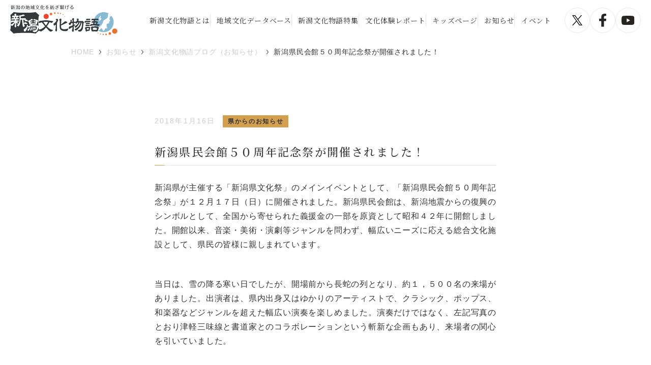

--- FILE ---
content_type: text/html; charset=UTF-8
request_url: https://n-story.jp/info/information/3045/
body_size: 11465
content:
<!DOCTYPE html>
<html lang="ja">
<head>
<meta charset="UTF-8">
<meta http-equiv="X-UA-Compatible" content="IE=edge">
<meta name="viewport" content="width=device-width, initial-scale=1.0">
<link rel="preconnect" href="https://fonts.googleapis.com">
<link rel="preconnect" href="https://fonts.gstatic.com" crossorigin>
<link href="https://fonts.googleapis.com/css2?family=EB+Garamond:wght@500&family=Noto+Serif+JP:wght@400;500;700&display=swap" rel="stylesheet">
<!-- Global site tag (gtag.js) - Google Analytics -->
<script async src="https://www.googletagmanager.com/gtag/js?id=G-LMT4YKNM1K"></script>
<script>
  window.dataLayer = window.dataLayer || [];
  function gtag(){dataLayer.push(arguments);}
  gtag('js', new Date());

  gtag('config', 'G-LMT4YKNM1K');
</script>
<!-- Global site tag (gtag.js) - Google Analytics -->
<meta name='robots' content='index, follow, max-image-preview:large, max-snippet:-1, max-video-preview:-1' />

	<!-- This site is optimized with the Yoast SEO plugin v26.7 - https://yoast.com/wordpress/plugins/seo/ -->
	<title>新潟県民会館５０周年記念祭が開催されました！ - お知らせ - 新潟文化物語</title>
	<meta name="description" content="新潟県が主催する「新潟県文化祭」のメインイベントとして、「新潟県民会館５０周年記念祭」が１２月１７日（日）に開催されました。新潟県民会館は、新潟地震からの復興の" />
	<link rel="canonical" href="https://n-story.jp/info/information/3045/" />
	<meta property="og:locale" content="ja_JP" />
	<meta property="og:type" content="article" />
	<meta property="og:title" content="新潟県民会館５０周年記念祭が開催されました！ - お知らせ - 新潟文化物語" />
	<meta property="og:description" content="新潟県が主催する「新潟県文化祭」のメインイベントとして、「新潟県民会館５０周年記念祭」が１２月１７日（日）に開催されました。新潟県民会館は、新潟地震からの復興の" />
	<meta property="og:url" content="https://n-story.jp/info/information/3045/" />
	<meta property="og:site_name" content="新潟文化物語" />
	<meta property="article:publisher" content="https://www.facebook.com/bunkamonogatari" />
	<meta property="article:published_time" content="2018-01-16T01:53:34+00:00" />
	<meta property="og:image" content="https://n-story.jp/site/wp-content/uploads/2023/03/ogp.jpg" />
	<meta property="og:image:width" content="1200" />
	<meta property="og:image:height" content="630" />
	<meta property="og:image:type" content="image/jpeg" />
	<meta name="author" content="prefmaster" />
	<meta name="twitter:card" content="summary_large_image" />
	<meta name="twitter:creator" content="@niigata_bunka" />
	<meta name="twitter:site" content="@niigata_bunka" />
	<meta name="twitter:label1" content="執筆者" />
	<meta name="twitter:data1" content="prefmaster" />
	<script type="application/ld+json" class="yoast-schema-graph">{"@context":"https://schema.org","@graph":[{"@type":"Article","@id":"https://n-story.jp/info/information/3045/#article","isPartOf":{"@id":"https://n-story.jp/info/information/3045/"},"author":{"name":"prefmaster","@id":"https://n-story.jp/#/schema/person/e3dbf0fd2303e41d9519bb24297fd542"},"headline":"新潟県民会館５０周年記念祭が開催されました！","datePublished":"2018-01-16T01:53:34+00:00","mainEntityOfPage":{"@id":"https://n-story.jp/info/information/3045/"},"wordCount":1,"publisher":{"@id":"https://n-story.jp/#organization"},"articleSection":["新潟文化物語ブログ（お知らせ）","県からのお知らせ"],"inLanguage":"ja"},{"@type":"WebPage","@id":"https://n-story.jp/info/information/3045/","url":"https://n-story.jp/info/information/3045/","name":"新潟県民会館５０周年記念祭が開催されました！ - お知らせ - 新潟文化物語","isPartOf":{"@id":"https://n-story.jp/#website"},"datePublished":"2018-01-16T01:53:34+00:00","description":"新潟県が主催する「新潟県文化祭」のメインイベントとして、「新潟県民会館５０周年記念祭」が１２月１７日（日）に開催されました。新潟県民会館は、新潟地震からの復興の","breadcrumb":{"@id":"https://n-story.jp/info/information/3045/#breadcrumb"},"inLanguage":"ja","potentialAction":[{"@type":"ReadAction","target":["https://n-story.jp/info/information/3045/"]}]},{"@type":"BreadcrumbList","@id":"https://n-story.jp/info/information/3045/#breadcrumb","itemListElement":[{"@type":"ListItem","position":1,"name":"ホーム","item":"https://n-story.jp/"},{"@type":"ListItem","position":2,"name":"新潟県民会館５０周年記念祭が開催されました！"}]},{"@type":"WebSite","@id":"https://n-story.jp/#website","url":"https://n-story.jp/","name":"新潟文化物語","description":"新潟の地域文化を紡ぎ繋げる","publisher":{"@id":"https://n-story.jp/#organization"},"potentialAction":[{"@type":"SearchAction","target":{"@type":"EntryPoint","urlTemplate":"https://n-story.jp/?s={search_term_string}"},"query-input":{"@type":"PropertyValueSpecification","valueRequired":true,"valueName":"search_term_string"}}],"inLanguage":"ja"},{"@type":"Organization","@id":"https://n-story.jp/#organization","name":"新潟文化物語","url":"https://n-story.jp/","logo":{"@type":"ImageObject","inLanguage":"ja","@id":"https://n-story.jp/#/schema/logo/image/","url":"https://n-story.jp/site/wp-content/uploads/2023/03/cropped-favicon.png","contentUrl":"https://n-story.jp/site/wp-content/uploads/2023/03/cropped-favicon.png","width":512,"height":512,"caption":"新潟文化物語"},"image":{"@id":"https://n-story.jp/#/schema/logo/image/"},"sameAs":["https://www.facebook.com/bunkamonogatari","https://x.com/niigata_bunka"]},{"@type":"Person","@id":"https://n-story.jp/#/schema/person/e3dbf0fd2303e41d9519bb24297fd542","name":"prefmaster"}]}</script>
	<!-- / Yoast SEO plugin. -->


<link rel='dns-prefetch' href='//ajax.googleapis.com' />
<link rel="alternate" title="oEmbed (JSON)" type="application/json+oembed" href="https://n-story.jp/wp-json/oembed/1.0/embed?url=https%3A%2F%2Fn-story.jp%2Finfo%2Finformation%2F3045%2F" />
<link rel="alternate" title="oEmbed (XML)" type="text/xml+oembed" href="https://n-story.jp/wp-json/oembed/1.0/embed?url=https%3A%2F%2Fn-story.jp%2Finfo%2Finformation%2F3045%2F&#038;format=xml" />
<style id='wp-img-auto-sizes-contain-inline-css' type='text/css'>
img:is([sizes=auto i],[sizes^="auto," i]){contain-intrinsic-size:3000px 1500px}
/*# sourceURL=wp-img-auto-sizes-contain-inline-css */
</style>
<link rel='stylesheet' id='jquery-ui-css-css' href='//ajax.googleapis.com/ajax/libs/jqueryui/1.13.2/themes/smoothness/jquery-ui.css?ver=6.9' type='text/css' media='all' />
<style id='wp-emoji-styles-inline-css' type='text/css'>

	img.wp-smiley, img.emoji {
		display: inline !important;
		border: none !important;
		box-shadow: none !important;
		height: 1em !important;
		width: 1em !important;
		margin: 0 0.07em !important;
		vertical-align: -0.1em !important;
		background: none !important;
		padding: 0 !important;
	}
/*# sourceURL=wp-emoji-styles-inline-css */
</style>
<style id='wp-block-library-inline-css' type='text/css'>
:root{--wp-block-synced-color:#7a00df;--wp-block-synced-color--rgb:122,0,223;--wp-bound-block-color:var(--wp-block-synced-color);--wp-editor-canvas-background:#ddd;--wp-admin-theme-color:#007cba;--wp-admin-theme-color--rgb:0,124,186;--wp-admin-theme-color-darker-10:#006ba1;--wp-admin-theme-color-darker-10--rgb:0,107,160.5;--wp-admin-theme-color-darker-20:#005a87;--wp-admin-theme-color-darker-20--rgb:0,90,135;--wp-admin-border-width-focus:2px}@media (min-resolution:192dpi){:root{--wp-admin-border-width-focus:1.5px}}.wp-element-button{cursor:pointer}:root .has-very-light-gray-background-color{background-color:#eee}:root .has-very-dark-gray-background-color{background-color:#313131}:root .has-very-light-gray-color{color:#eee}:root .has-very-dark-gray-color{color:#313131}:root .has-vivid-green-cyan-to-vivid-cyan-blue-gradient-background{background:linear-gradient(135deg,#00d084,#0693e3)}:root .has-purple-crush-gradient-background{background:linear-gradient(135deg,#34e2e4,#4721fb 50%,#ab1dfe)}:root .has-hazy-dawn-gradient-background{background:linear-gradient(135deg,#faaca8,#dad0ec)}:root .has-subdued-olive-gradient-background{background:linear-gradient(135deg,#fafae1,#67a671)}:root .has-atomic-cream-gradient-background{background:linear-gradient(135deg,#fdd79a,#004a59)}:root .has-nightshade-gradient-background{background:linear-gradient(135deg,#330968,#31cdcf)}:root .has-midnight-gradient-background{background:linear-gradient(135deg,#020381,#2874fc)}:root{--wp--preset--font-size--normal:16px;--wp--preset--font-size--huge:42px}.has-regular-font-size{font-size:1em}.has-larger-font-size{font-size:2.625em}.has-normal-font-size{font-size:var(--wp--preset--font-size--normal)}.has-huge-font-size{font-size:var(--wp--preset--font-size--huge)}.has-text-align-center{text-align:center}.has-text-align-left{text-align:left}.has-text-align-right{text-align:right}.has-fit-text{white-space:nowrap!important}#end-resizable-editor-section{display:none}.aligncenter{clear:both}.items-justified-left{justify-content:flex-start}.items-justified-center{justify-content:center}.items-justified-right{justify-content:flex-end}.items-justified-space-between{justify-content:space-between}.screen-reader-text{border:0;clip-path:inset(50%);height:1px;margin:-1px;overflow:hidden;padding:0;position:absolute;width:1px;word-wrap:normal!important}.screen-reader-text:focus{background-color:#ddd;clip-path:none;color:#444;display:block;font-size:1em;height:auto;left:5px;line-height:normal;padding:15px 23px 14px;text-decoration:none;top:5px;width:auto;z-index:100000}html :where(.has-border-color){border-style:solid}html :where([style*=border-top-color]){border-top-style:solid}html :where([style*=border-right-color]){border-right-style:solid}html :where([style*=border-bottom-color]){border-bottom-style:solid}html :where([style*=border-left-color]){border-left-style:solid}html :where([style*=border-width]){border-style:solid}html :where([style*=border-top-width]){border-top-style:solid}html :where([style*=border-right-width]){border-right-style:solid}html :where([style*=border-bottom-width]){border-bottom-style:solid}html :where([style*=border-left-width]){border-left-style:solid}html :where(img[class*=wp-image-]){height:auto;max-width:100%}:where(figure){margin:0 0 1em}html :where(.is-position-sticky){--wp-admin--admin-bar--position-offset:var(--wp-admin--admin-bar--height,0px)}@media screen and (max-width:600px){html :where(.is-position-sticky){--wp-admin--admin-bar--position-offset:0px}}

/*# sourceURL=wp-block-library-inline-css */
</style><style id='global-styles-inline-css' type='text/css'>
:root{--wp--preset--aspect-ratio--square: 1;--wp--preset--aspect-ratio--4-3: 4/3;--wp--preset--aspect-ratio--3-4: 3/4;--wp--preset--aspect-ratio--3-2: 3/2;--wp--preset--aspect-ratio--2-3: 2/3;--wp--preset--aspect-ratio--16-9: 16/9;--wp--preset--aspect-ratio--9-16: 9/16;--wp--preset--color--black: #000000;--wp--preset--color--cyan-bluish-gray: #abb8c3;--wp--preset--color--white: #ffffff;--wp--preset--color--pale-pink: #f78da7;--wp--preset--color--vivid-red: #cf2e2e;--wp--preset--color--luminous-vivid-orange: #ff6900;--wp--preset--color--luminous-vivid-amber: #fcb900;--wp--preset--color--light-green-cyan: #7bdcb5;--wp--preset--color--vivid-green-cyan: #00d084;--wp--preset--color--pale-cyan-blue: #8ed1fc;--wp--preset--color--vivid-cyan-blue: #0693e3;--wp--preset--color--vivid-purple: #9b51e0;--wp--preset--gradient--vivid-cyan-blue-to-vivid-purple: linear-gradient(135deg,rgb(6,147,227) 0%,rgb(155,81,224) 100%);--wp--preset--gradient--light-green-cyan-to-vivid-green-cyan: linear-gradient(135deg,rgb(122,220,180) 0%,rgb(0,208,130) 100%);--wp--preset--gradient--luminous-vivid-amber-to-luminous-vivid-orange: linear-gradient(135deg,rgb(252,185,0) 0%,rgb(255,105,0) 100%);--wp--preset--gradient--luminous-vivid-orange-to-vivid-red: linear-gradient(135deg,rgb(255,105,0) 0%,rgb(207,46,46) 100%);--wp--preset--gradient--very-light-gray-to-cyan-bluish-gray: linear-gradient(135deg,rgb(238,238,238) 0%,rgb(169,184,195) 100%);--wp--preset--gradient--cool-to-warm-spectrum: linear-gradient(135deg,rgb(74,234,220) 0%,rgb(151,120,209) 20%,rgb(207,42,186) 40%,rgb(238,44,130) 60%,rgb(251,105,98) 80%,rgb(254,248,76) 100%);--wp--preset--gradient--blush-light-purple: linear-gradient(135deg,rgb(255,206,236) 0%,rgb(152,150,240) 100%);--wp--preset--gradient--blush-bordeaux: linear-gradient(135deg,rgb(254,205,165) 0%,rgb(254,45,45) 50%,rgb(107,0,62) 100%);--wp--preset--gradient--luminous-dusk: linear-gradient(135deg,rgb(255,203,112) 0%,rgb(199,81,192) 50%,rgb(65,88,208) 100%);--wp--preset--gradient--pale-ocean: linear-gradient(135deg,rgb(255,245,203) 0%,rgb(182,227,212) 50%,rgb(51,167,181) 100%);--wp--preset--gradient--electric-grass: linear-gradient(135deg,rgb(202,248,128) 0%,rgb(113,206,126) 100%);--wp--preset--gradient--midnight: linear-gradient(135deg,rgb(2,3,129) 0%,rgb(40,116,252) 100%);--wp--preset--font-size--small: 13px;--wp--preset--font-size--medium: 20px;--wp--preset--font-size--large: 36px;--wp--preset--font-size--x-large: 42px;--wp--preset--spacing--20: 0.44rem;--wp--preset--spacing--30: 0.67rem;--wp--preset--spacing--40: 1rem;--wp--preset--spacing--50: 1.5rem;--wp--preset--spacing--60: 2.25rem;--wp--preset--spacing--70: 3.38rem;--wp--preset--spacing--80: 5.06rem;--wp--preset--shadow--natural: 6px 6px 9px rgba(0, 0, 0, 0.2);--wp--preset--shadow--deep: 12px 12px 50px rgba(0, 0, 0, 0.4);--wp--preset--shadow--sharp: 6px 6px 0px rgba(0, 0, 0, 0.2);--wp--preset--shadow--outlined: 6px 6px 0px -3px rgb(255, 255, 255), 6px 6px rgb(0, 0, 0);--wp--preset--shadow--crisp: 6px 6px 0px rgb(0, 0, 0);}:where(.is-layout-flex){gap: 0.5em;}:where(.is-layout-grid){gap: 0.5em;}body .is-layout-flex{display: flex;}.is-layout-flex{flex-wrap: wrap;align-items: center;}.is-layout-flex > :is(*, div){margin: 0;}body .is-layout-grid{display: grid;}.is-layout-grid > :is(*, div){margin: 0;}:where(.wp-block-columns.is-layout-flex){gap: 2em;}:where(.wp-block-columns.is-layout-grid){gap: 2em;}:where(.wp-block-post-template.is-layout-flex){gap: 1.25em;}:where(.wp-block-post-template.is-layout-grid){gap: 1.25em;}.has-black-color{color: var(--wp--preset--color--black) !important;}.has-cyan-bluish-gray-color{color: var(--wp--preset--color--cyan-bluish-gray) !important;}.has-white-color{color: var(--wp--preset--color--white) !important;}.has-pale-pink-color{color: var(--wp--preset--color--pale-pink) !important;}.has-vivid-red-color{color: var(--wp--preset--color--vivid-red) !important;}.has-luminous-vivid-orange-color{color: var(--wp--preset--color--luminous-vivid-orange) !important;}.has-luminous-vivid-amber-color{color: var(--wp--preset--color--luminous-vivid-amber) !important;}.has-light-green-cyan-color{color: var(--wp--preset--color--light-green-cyan) !important;}.has-vivid-green-cyan-color{color: var(--wp--preset--color--vivid-green-cyan) !important;}.has-pale-cyan-blue-color{color: var(--wp--preset--color--pale-cyan-blue) !important;}.has-vivid-cyan-blue-color{color: var(--wp--preset--color--vivid-cyan-blue) !important;}.has-vivid-purple-color{color: var(--wp--preset--color--vivid-purple) !important;}.has-black-background-color{background-color: var(--wp--preset--color--black) !important;}.has-cyan-bluish-gray-background-color{background-color: var(--wp--preset--color--cyan-bluish-gray) !important;}.has-white-background-color{background-color: var(--wp--preset--color--white) !important;}.has-pale-pink-background-color{background-color: var(--wp--preset--color--pale-pink) !important;}.has-vivid-red-background-color{background-color: var(--wp--preset--color--vivid-red) !important;}.has-luminous-vivid-orange-background-color{background-color: var(--wp--preset--color--luminous-vivid-orange) !important;}.has-luminous-vivid-amber-background-color{background-color: var(--wp--preset--color--luminous-vivid-amber) !important;}.has-light-green-cyan-background-color{background-color: var(--wp--preset--color--light-green-cyan) !important;}.has-vivid-green-cyan-background-color{background-color: var(--wp--preset--color--vivid-green-cyan) !important;}.has-pale-cyan-blue-background-color{background-color: var(--wp--preset--color--pale-cyan-blue) !important;}.has-vivid-cyan-blue-background-color{background-color: var(--wp--preset--color--vivid-cyan-blue) !important;}.has-vivid-purple-background-color{background-color: var(--wp--preset--color--vivid-purple) !important;}.has-black-border-color{border-color: var(--wp--preset--color--black) !important;}.has-cyan-bluish-gray-border-color{border-color: var(--wp--preset--color--cyan-bluish-gray) !important;}.has-white-border-color{border-color: var(--wp--preset--color--white) !important;}.has-pale-pink-border-color{border-color: var(--wp--preset--color--pale-pink) !important;}.has-vivid-red-border-color{border-color: var(--wp--preset--color--vivid-red) !important;}.has-luminous-vivid-orange-border-color{border-color: var(--wp--preset--color--luminous-vivid-orange) !important;}.has-luminous-vivid-amber-border-color{border-color: var(--wp--preset--color--luminous-vivid-amber) !important;}.has-light-green-cyan-border-color{border-color: var(--wp--preset--color--light-green-cyan) !important;}.has-vivid-green-cyan-border-color{border-color: var(--wp--preset--color--vivid-green-cyan) !important;}.has-pale-cyan-blue-border-color{border-color: var(--wp--preset--color--pale-cyan-blue) !important;}.has-vivid-cyan-blue-border-color{border-color: var(--wp--preset--color--vivid-cyan-blue) !important;}.has-vivid-purple-border-color{border-color: var(--wp--preset--color--vivid-purple) !important;}.has-vivid-cyan-blue-to-vivid-purple-gradient-background{background: var(--wp--preset--gradient--vivid-cyan-blue-to-vivid-purple) !important;}.has-light-green-cyan-to-vivid-green-cyan-gradient-background{background: var(--wp--preset--gradient--light-green-cyan-to-vivid-green-cyan) !important;}.has-luminous-vivid-amber-to-luminous-vivid-orange-gradient-background{background: var(--wp--preset--gradient--luminous-vivid-amber-to-luminous-vivid-orange) !important;}.has-luminous-vivid-orange-to-vivid-red-gradient-background{background: var(--wp--preset--gradient--luminous-vivid-orange-to-vivid-red) !important;}.has-very-light-gray-to-cyan-bluish-gray-gradient-background{background: var(--wp--preset--gradient--very-light-gray-to-cyan-bluish-gray) !important;}.has-cool-to-warm-spectrum-gradient-background{background: var(--wp--preset--gradient--cool-to-warm-spectrum) !important;}.has-blush-light-purple-gradient-background{background: var(--wp--preset--gradient--blush-light-purple) !important;}.has-blush-bordeaux-gradient-background{background: var(--wp--preset--gradient--blush-bordeaux) !important;}.has-luminous-dusk-gradient-background{background: var(--wp--preset--gradient--luminous-dusk) !important;}.has-pale-ocean-gradient-background{background: var(--wp--preset--gradient--pale-ocean) !important;}.has-electric-grass-gradient-background{background: var(--wp--preset--gradient--electric-grass) !important;}.has-midnight-gradient-background{background: var(--wp--preset--gradient--midnight) !important;}.has-small-font-size{font-size: var(--wp--preset--font-size--small) !important;}.has-medium-font-size{font-size: var(--wp--preset--font-size--medium) !important;}.has-large-font-size{font-size: var(--wp--preset--font-size--large) !important;}.has-x-large-font-size{font-size: var(--wp--preset--font-size--x-large) !important;}
/*# sourceURL=global-styles-inline-css */
</style>

<style id='classic-theme-styles-inline-css' type='text/css'>
/*! This file is auto-generated */
.wp-block-button__link{color:#fff;background-color:#32373c;border-radius:9999px;box-shadow:none;text-decoration:none;padding:calc(.667em + 2px) calc(1.333em + 2px);font-size:1.125em}.wp-block-file__button{background:#32373c;color:#fff;text-decoration:none}
/*# sourceURL=/wp-includes/css/classic-themes.min.css */
</style>
<link rel='stylesheet' id='wp-members-css' href='https://n-story.jp/site/wp-content/plugins/wp-members/assets/css/forms/generic-no-float.min.css?ver=3.5.5.1' type='text/css' media='all' />
<link rel='stylesheet' id='theme-normalize-css' href='https://n-story.jp/site/wp-content/themes/n-story2023/assets/css/sanitize.css?ver=6.9' type='text/css' media='all' />
<link rel='stylesheet' id='theme-common-css' href='https://n-story.jp/site/wp-content/themes/n-story2023/assets/css/common.css?ver=6.9' type='text/css' media='all' />
<link rel='stylesheet' id='slick-style-css' href='https://n-story.jp/site/wp-content/themes/n-story2023/assets/js/slick/slick.css?ver=6.9' type='text/css' media='screen' />
<link rel='stylesheet' id='slick-theme-style-css' href='https://n-story.jp/site/wp-content/themes/n-story2023/assets/js/slick/slick-theme.css?ver=6.9' type='text/css' media='screen' />
<link rel='stylesheet' id='remodal-style-css' href='https://n-story.jp/site/wp-content/themes/n-story2023/assets/js/remodal/remodal.css?ver=6.9' type='text/css' media='screen' />
<link rel='stylesheet' id='remodal-theme-style-css' href='https://n-story.jp/site/wp-content/themes/n-story2023/assets/js/remodal/remodal-default-theme.css?ver=6.9' type='text/css' media='screen' />
<link rel='stylesheet' id='theme-css' href='https://n-story.jp/site/wp-content/themes/n-story2023/style.css?ver=1752048626' type='text/css' media='all' />
<link rel='stylesheet' id='entry-style-css' href='https://n-story.jp/site/wp-content/themes/n-story2023/assets/css/entry.css?ver=1741056686' type='text/css' media='all' />
<link rel='stylesheet' id='additional-style-css' href='https://n-story.jp/site/wp-content/themes/n-story2023/assets/css/additional.css?ver=1735196801' type='text/css' media='all' />
<script type="text/javascript" src="https://n-story.jp/site/wp-includes/js/jquery/jquery.min.js?ver=3.7.1" id="jquery-core-js"></script>
<script type="text/javascript" src="https://n-story.jp/site/wp-includes/js/jquery/jquery-migrate.min.js?ver=3.4.1" id="jquery-migrate-js"></script>
<script type="text/javascript" src="//ajax.googleapis.com/ajax/libs/jqueryui/1.13.2/jquery-ui.min.js?ver=6.9" id="jquery-ui-js"></script>
<script type="text/javascript" src="//ajax.googleapis.com/ajax/libs/jqueryui/1/i18n/jquery.ui.datepicker-ja.min.js?ver=6.9" id="jquery.ui.datepicker-ja-js"></script>
<link rel="https://api.w.org/" href="https://n-story.jp/wp-json/" /><link rel="alternate" title="JSON" type="application/json" href="https://n-story.jp/wp-json/wp/v2/posts/3045" /><link rel="EditURI" type="application/rsd+xml" title="RSD" href="https://n-story.jp/site/xmlrpc.php?rsd" />
<meta name="generator" content="WordPress 6.9" />
<link rel='shortlink' href='https://n-story.jp/?p=3045' />
<script src="https://ajaxzip3.github.io/ajaxzip3.js" charset="UTF-8"></script>
<script>
jQuery(function($){
	$('input[name=\'your-zip\']').attr('onKeyUp', 'AjaxZip3.zip2addr(this,\'\',\'your-address\',\'your-address\');');
});</script><link rel="icon" href="https://n-story.jp/site/wp-content/uploads/2023/03/cropped-favicon-32x32.png" sizes="32x32" />
<link rel="icon" href="https://n-story.jp/site/wp-content/uploads/2023/03/cropped-favicon-192x192.png" sizes="192x192" />
<link rel="apple-touch-icon" href="https://n-story.jp/site/wp-content/uploads/2023/03/cropped-favicon-180x180.png" />
<meta name="msapplication-TileImage" content="https://n-story.jp/site/wp-content/uploads/2023/03/cropped-favicon-270x270.png" />
</head>

<body data-rsssl=1 class="wp-singular post-template-default single single-post postid-3045 single-format-standard wp-theme-n-story2023">
	<div id="wrapper" class="wrapper">
		<header id="header" class="header">
			<div class="header--inner">
				<div class="header--logo">
					<a href="https://n-story.jp">
						<img
							src="https://n-story.jp/site/wp-content/themes/n-story2023/assets/images/common/logo.png"
							alt="新潟文化物語">
					</a>
				</div>

				<nav class="nav">
					<ul id="menu-header-nav" class="nav-list"><li id="menu-item-5408" class="menu-item menu-item-type-post_type menu-item-object-page menu-item-5408"><a href="https://n-story.jp/about/">新潟文化物語とは</a></li>
<li id="menu-item-7812" class="menu-item menu-item-type-post_type_archive menu-item-object-localculture menu-item-7812"><a href="https://n-story.jp/localculture/">地域文化データベース</a></li>
<li id="menu-item-5449" class="menu-item menu-item-type-post_type_archive menu-item-object-topic menu-item-5449"><a href="https://n-story.jp/topic/">新潟文化物語特集</a></li>
<li id="menu-item-5563" class="menu-item menu-item-type-post_type_archive menu-item-object-exp-report menu-item-5563"><a href="https://n-story.jp/exp-report/">文化体験レポート</a></li>
<li id="menu-item-8580" class="menu-item menu-item-type-post_type menu-item-object-page menu-item-8580"><a href="https://n-story.jp/kids/">キッズページ</a></li>
<li id="menu-item-5448" class="menu-item menu-item-type-taxonomy menu-item-object-category current-post-ancestor menu-item-5448"><a href="https://n-story.jp/info/">お知らせ</a></li>
<li id="menu-item-5411" class="menu-item menu-item-type-custom menu-item-object-custom menu-item-5411"><a href="/event/">イベント</a></li>
</ul>				</nav>

				<ul class="header--sns is-pc">
					<li class="sns--icon">
						<a href="https://twitter.com/niigata_bunka" target="_blank" rel="noopener noreferrer">
							<img src="https://n-story.jp/site/wp-content/themes/n-story2023/assets/images/common/icon_x.svg" alt="">
						</a>
					</li>
					<li class="sns--icon">
						<a href="https://www.facebook.com/bunkamonogatari" target="_blank" rel="noopener noreferrer">
							<img src="https://n-story.jp/site/wp-content/themes/n-story2023/assets/images/common/icon_facebook.svg" alt="">
						</a>
					</li>
					<li class="sns--icon">
						<a href="https://www.youtube.com/channel/UCO8z0QM-xWeatAMJbLfxixQ" target="_blank" rel="noopener noreferrer">
							<img src="https://n-story.jp/site/wp-content/themes/n-story2023/assets/images/common/icon_youtube.svg" alt="">
						</a>
					</li>
				</ul>

				<div class="hamburger--button js-drawer-button">
					<button class="hamburger">
						<div class="hamburger--inner">
							<span></span>
							<span></span>
							<span></span>
						</div>
					</button>
				</div>
			</div>
		</header>

		<div class="drawer js-drawer">
			<div class="drawer--inner">
				<nav class="drawer-nav">
					<ul id="menu-mobile" class="drawer-nav--list"><li id="menu-item-9616" class="menu-item menu-item-type-post_type menu-item-object-page menu-item-9616"><a href="https://n-story.jp/about/">新潟文化物語とは</a></li>
<li id="menu-item-9626" class="menu-item menu-item-type-post_type_archive menu-item-object-localculture menu-item-9626"><a href="https://n-story.jp/localculture/">地域文化データベース</a></li>
<li id="menu-item-9623" class="menu-item menu-item-type-post_type_archive menu-item-object-topic menu-item-9623"><a href="https://n-story.jp/topic/">新潟文化物語特集</a></li>
<li id="menu-item-9624" class="menu-item menu-item-type-post_type_archive menu-item-object-exp-report menu-item-9624"><a href="https://n-story.jp/exp-report/">文化体験レポート</a></li>
<li id="menu-item-9625" class="menu-item menu-item-type-post_type menu-item-object-page menu-item-9625"><a href="https://n-story.jp/kids/">キッズページ</a></li>
<li id="menu-item-9618" class="menu-item menu-item-type-taxonomy menu-item-object-category current-post-ancestor current-menu-parent current-post-parent menu-item-9618"><a href="https://n-story.jp/info/blog/">お知らせ</a></li>
<li id="menu-item-9617" class="menu-item menu-item-type-post_type_archive menu-item-object-event menu-item-9617"><a href="https://n-story.jp/event/">イベント</a></li>
<li id="menu-item-9632" class="menu-item menu-item-type-custom menu-item-object-custom menu-item-9632"><a href="/photolibrary/">フォトライブラリー</a></li>
<li id="menu-item-9629" class="menu-item menu-item-type-post_type menu-item-object-page menu-item-9629"><a href="https://n-story.jp/support/">文化活動支援情報</a></li>
<li id="menu-item-9630" class="menu-item menu-item-type-post_type menu-item-object-page menu-item-9630"><a href="https://n-story.jp/map/">県内まちあるきマップ</a></li>
<li id="menu-item-9631" class="menu-item menu-item-type-post_type menu-item-object-page menu-item-9631"><a href="https://n-story.jp/discovery/">発見！にいがた</a></li>
</ul>				</nav>

				<div class="drawer--sns">
					<ul class="header--sns is-sp">
						<li class="sns--icon">
							<a href="https://twitter.com/niigata_bunka" target="_blank" rel="noopener noreferrer">
								<img src="https://n-story.jp/site/wp-content/themes/n-story2023/assets/images/common/icon_x.svg" alt="">
							</a>
						</li>
						<li class="sns--icon">
							<a href="https://www.facebook.com/bunkamonogatari" target="_blank" rel="noopener noreferrer">
								<img src="https://n-story.jp/site/wp-content/themes/n-story2023/assets/images/common/icon_facebook.svg" alt="">
							</a>
						</li>
						<li class="sns--icon">
							<a href="https://www.youtube.com/channel/UCO8z0QM-xWeatAMJbLfxixQ" target="_blank" rel="noopener noreferrer">
								<img src="https://n-story.jp/site/wp-content/themes/n-story2023/assets/images/common/icon_youtube.svg" alt="">
							</a>
						</li>
					</ul>
				</div>
			</div>
		</div>

		<main id="main" class="content--wrapper">

		
			<div class="breadcrumbs is-single">
		<div class="content--block">
			<span property="itemListElement" typeof="ListItem"><a property="item" typeof="WebPage" title="home" href="https://n-story.jp" class="home" ><span property="name">HOME</span></a><meta property="position" content="1"></span><span class="breadcrumbs--separator"></span><span property="itemListElement" typeof="ListItem"><a property="item" typeof="WebPage" title="Go to the お知らせ カテゴリー archives." href="https://n-story.jp/info/" class="taxonomy category" ><span property="name">お知らせ</span></a><meta property="position" content="2"></span><span class="breadcrumbs--separator"></span><span property="itemListElement" typeof="ListItem"><a property="item" typeof="WebPage" title="Go to the 新潟文化物語ブログ（お知らせ） カテゴリー archives." href="https://n-story.jp/info/blog/" class="taxonomy category" ><span property="name">新潟文化物語ブログ（お知らせ）</span></a><meta property="position" content="3"></span><span class="breadcrumbs--separator"></span><span property="itemListElement" typeof="ListItem"><span property="name" class="post post-post current-item">新潟県民会館５０周年記念祭が開催されました！</span><meta property="url" content="https://n-story.jp/info/information/3045/"><meta property="position" content="4"></span>		</div>
	</div>

<div id="entry-container" class="section">
	<div class="post-wrapper content--block">
		<article id="entry-article" class="entry">
							
					<div class="entry--meta">
						<div class="entry--date">
							<time datetime="2018年1月16日">2018年1月16日</time>
						</div>
						<div class="entry--categories">
																																							<a class="label" href="https://n-story.jp/info/information/">県からのお知らせ</a>
																					</div>
					</div>

					<h2>新潟県民会館５０周年記念祭が開催されました！</h2>

					<section class="entry">
						<p>新潟県が主催する「新潟県文化祭」のメインイベントとして、「新潟県民会館５０周年記念祭」が１２月１７日（日）に開催されました。新潟県民会館は、新潟地震からの復興のシンボルとして、全国から寄せられた義援金の一部を原資として昭和４２年に開館しました。開館以来、音楽・美術・演劇等ジャンルを問わず、幅広いニーズに応える総合文化施設として、県民の皆様に親しまれています。</p>
<p>当日は、雪の降る寒い日でしたが、開場前から長蛇の列となり、約１，５００名の来場がありました。出演者は、県内出身又はゆかりのアーティストで、クラシック、ポップス、和楽器などジャンルを超えた幅広い演奏を楽しめました。演奏だけではなく、左記写真のとおり津軽三味線と書道家とのコラボレーションという斬新な企画もあり、来場者の関心を引いていました。</p>
<p><img fetchpriority="high" decoding="async" class="wp-image-3049  aligncenter" src="https://n-story.jp/site/wp-content/uploads/2018/01/20171217_174-コピー.jpg" alt="" width="453" height="302" srcset="https://n-story.jp/site/wp-content/uploads/2018/01/20171217_174-コピー.jpg 500w, https://n-story.jp/site/wp-content/uploads/2018/01/20171217_174-コピー-150x100.jpg 150w" sizes="(max-width: 453px) 100vw, 453px" /></p>
<p>&nbsp;</p>
<p>また、演奏の合間には、出演者から県民会館の思い出を語って頂いたり、最後のフィナーレでは、出演者が勢揃いして、「アメージング　グレイス」を演奏（歌唱）するとともに、新潟市内のダンススクールの子ども達によるダンスも入り、盛況のうちに終了しました。来場者のアンケートでは、「津軽三味線の演奏がすばらしい」「子ども達のダンスとのコラボがステキだった」「６０年、７０年も同じような企画をお願いする」など、概ね好評をいただいたようです。</p>
<p><img decoding="async" class="aligncenter wp-image-3050 size-full" src="https://n-story.jp/site/wp-content/uploads/2018/01/20171217_203-コピー.jpg" alt="" width="500" height="333" srcset="https://n-story.jp/site/wp-content/uploads/2018/01/20171217_203-コピー.jpg 500w, https://n-story.jp/site/wp-content/uploads/2018/01/20171217_203-コピー-150x100.jpg 150w" sizes="(max-width: 500px) 100vw, 500px" /></p>
					</section>

					<div id="nav-below" class="entry--below">
			<div class="entry--prev">
							<a href="https://n-story.jp/info/information/3029/">前の記事</a>
					</div>
		<div class="entry--back">
		<a href="https://n-story.jp/info/">一覧へ戻る</a>
	</div>
			<div class="entry--next">
							<a href="https://n-story.jp/info/blog/3057/">次の記事</a>
					</div>
	</div>
									</article>
	</div>
</div>

		</main>

		<footer id="footer" class="footer">
			

			<div class="footer--content">
				<div class="footer--logo">
					<a href="https://n-story.jp">
						<img
							src="https://n-story.jp/site/wp-content/themes/n-story2023/assets/images/common/logo_footer.png"
							alt="新潟文化物語">
					</a>
				</div>

				<div class="footer--text">
					<ul id="menu-footer-nav" class="footer--nav"><li id="menu-item-10404" class="menu-item menu-item-type-custom menu-item-object-custom menu-item-10404"><a href="mailto:info@n-story.jp">お問い合わせ</a></li>
<li id="menu-item-5415" class="menu-item menu-item-type-post_type menu-item-object-page menu-item-5415"><a href="https://n-story.jp/attention/">利用上の注意</a></li>
<li id="menu-item-5414" class="menu-item menu-item-type-post_type menu-item-object-page menu-item-privacy-policy menu-item-5414"><a rel="privacy-policy" href="https://n-story.jp/privacy/">プライバシーポリシー</a></li>
</ul>
					<div class="footer-copyright">
						<small class="footer-copyright--text">&copy Niigata Prefectural Government.</small>
					</div>
				</div>
			</div>
		</footer>

	</div><!-- wrapper -->
	<script type="speculationrules">
{"prefetch":[{"source":"document","where":{"and":[{"href_matches":"/*"},{"not":{"href_matches":["/site/wp-*.php","/site/wp-admin/*","/site/wp-content/uploads/*","/site/wp-content/*","/site/wp-content/plugins/*","/site/wp-content/themes/n-story2023/*","/*\\?(.+)"]}},{"not":{"selector_matches":"a[rel~=\"nofollow\"]"}},{"not":{"selector_matches":".no-prefetch, .no-prefetch a"}}]},"eagerness":"conservative"}]}
</script>
<script src="https://www.google.com/recaptcha/api.js?render=6LfhXZglAAAAANDh6FHyG0GCDHavvgQ_fKsA8xgs"></script><script>
						grecaptcha.ready(function () {
							grecaptcha.execute('6LfhXZglAAAAANDh6FHyG0GCDHavvgQ_fKsA8xgs', { action: 'contact' }).then(function (token) {
								var recaptchaResponse = document.getElementById('recaptchaResponse');
								recaptchaResponse.value = token;
							});
						});
					</script><input type="hidden" name="recaptcha_response" id="recaptchaResponse"><script type="text/javascript" src="https://n-story.jp/site/wp-content/themes/n-story2023/assets/js/slick/slick.min.js?ver=6.9" id="slick.min.js-js"></script>
<script type="text/javascript" src="https://n-story.jp/site/wp-content/themes/n-story2023/assets/js/remodal/remodal.min.js?ver=6.9" id="remodal-js-js"></script>
<script type="text/javascript" src="https://n-story.jp/site/wp-content/themes/n-story2023/assets/js/myscripts.js?ver=1735196804" id="myscripts.js-js"></script>
<script id="wp-emoji-settings" type="application/json">
{"baseUrl":"https://s.w.org/images/core/emoji/17.0.2/72x72/","ext":".png","svgUrl":"https://s.w.org/images/core/emoji/17.0.2/svg/","svgExt":".svg","source":{"concatemoji":"https://n-story.jp/site/wp-includes/js/wp-emoji-release.min.js?ver=6.9"}}
</script>
<script type="module">
/* <![CDATA[ */
/*! This file is auto-generated */
const a=JSON.parse(document.getElementById("wp-emoji-settings").textContent),o=(window._wpemojiSettings=a,"wpEmojiSettingsSupports"),s=["flag","emoji"];function i(e){try{var t={supportTests:e,timestamp:(new Date).valueOf()};sessionStorage.setItem(o,JSON.stringify(t))}catch(e){}}function c(e,t,n){e.clearRect(0,0,e.canvas.width,e.canvas.height),e.fillText(t,0,0);t=new Uint32Array(e.getImageData(0,0,e.canvas.width,e.canvas.height).data);e.clearRect(0,0,e.canvas.width,e.canvas.height),e.fillText(n,0,0);const a=new Uint32Array(e.getImageData(0,0,e.canvas.width,e.canvas.height).data);return t.every((e,t)=>e===a[t])}function p(e,t){e.clearRect(0,0,e.canvas.width,e.canvas.height),e.fillText(t,0,0);var n=e.getImageData(16,16,1,1);for(let e=0;e<n.data.length;e++)if(0!==n.data[e])return!1;return!0}function u(e,t,n,a){switch(t){case"flag":return n(e,"\ud83c\udff3\ufe0f\u200d\u26a7\ufe0f","\ud83c\udff3\ufe0f\u200b\u26a7\ufe0f")?!1:!n(e,"\ud83c\udde8\ud83c\uddf6","\ud83c\udde8\u200b\ud83c\uddf6")&&!n(e,"\ud83c\udff4\udb40\udc67\udb40\udc62\udb40\udc65\udb40\udc6e\udb40\udc67\udb40\udc7f","\ud83c\udff4\u200b\udb40\udc67\u200b\udb40\udc62\u200b\udb40\udc65\u200b\udb40\udc6e\u200b\udb40\udc67\u200b\udb40\udc7f");case"emoji":return!a(e,"\ud83e\u1fac8")}return!1}function f(e,t,n,a){let r;const o=(r="undefined"!=typeof WorkerGlobalScope&&self instanceof WorkerGlobalScope?new OffscreenCanvas(300,150):document.createElement("canvas")).getContext("2d",{willReadFrequently:!0}),s=(o.textBaseline="top",o.font="600 32px Arial",{});return e.forEach(e=>{s[e]=t(o,e,n,a)}),s}function r(e){var t=document.createElement("script");t.src=e,t.defer=!0,document.head.appendChild(t)}a.supports={everything:!0,everythingExceptFlag:!0},new Promise(t=>{let n=function(){try{var e=JSON.parse(sessionStorage.getItem(o));if("object"==typeof e&&"number"==typeof e.timestamp&&(new Date).valueOf()<e.timestamp+604800&&"object"==typeof e.supportTests)return e.supportTests}catch(e){}return null}();if(!n){if("undefined"!=typeof Worker&&"undefined"!=typeof OffscreenCanvas&&"undefined"!=typeof URL&&URL.createObjectURL&&"undefined"!=typeof Blob)try{var e="postMessage("+f.toString()+"("+[JSON.stringify(s),u.toString(),c.toString(),p.toString()].join(",")+"));",a=new Blob([e],{type:"text/javascript"});const r=new Worker(URL.createObjectURL(a),{name:"wpTestEmojiSupports"});return void(r.onmessage=e=>{i(n=e.data),r.terminate(),t(n)})}catch(e){}i(n=f(s,u,c,p))}t(n)}).then(e=>{for(const n in e)a.supports[n]=e[n],a.supports.everything=a.supports.everything&&a.supports[n],"flag"!==n&&(a.supports.everythingExceptFlag=a.supports.everythingExceptFlag&&a.supports[n]);var t;a.supports.everythingExceptFlag=a.supports.everythingExceptFlag&&!a.supports.flag,a.supports.everything||((t=a.source||{}).concatemoji?r(t.concatemoji):t.wpemoji&&t.twemoji&&(r(t.twemoji),r(t.wpemoji)))});
//# sourceURL=https://n-story.jp/site/wp-includes/js/wp-emoji-loader.min.js
/* ]]> */
</script>
<style>
	.ui-datepicker-calendar {
		border: 0;
	}
	.ui-datepicker-calendar thead th {
		background-color: #f2f2f2;
	}
	.ui-datepicker-calendar thead th + th {
		border-left: 1px solid #fff;
	}
</style>
<script>
(function($) {
	var minDate = -365*2;
	var dateFormat = 'yy-mm-dd';
	var $slctr = $('.apply-js-datepicker');
	$slctr.attr('readonly', true);// SPキーボードを無効化
	$slctr.attr('placeholder', $.datepicker.formatDate( dateFormat, new Date() ) );
	$slctr.datepicker({
		showMonthAfterYear: true, 
		yearSuffix: '年', 
		changeMonth: false, 
		dateFormat: dateFormat, 
		minDate: minDate, 
	});
	$slctr.on('keypress keydown', function (e){
		console.log(e.keyCode);
		console.log(e.which);
		switch(e.keyCode) { 
			case 46:  // delete
			case 8:  // backspace
				$(this).val(''); 
				$(this).datepicker("hide"); 
				$(this).blur(); 
				e.stopPropagation();
				e.preventDefault();
				break;
			default:
				e.preventDefault();
				break;
		}
		return false;
	});
})(jQuery);
</script>
<div id="tt" role="tooltip" aria-label="Tooltip content" class="cmtt"></div></body>
</html>


--- FILE ---
content_type: text/html; charset=utf-8
request_url: https://www.google.com/recaptcha/api2/anchor?ar=1&k=6LfhXZglAAAAANDh6FHyG0GCDHavvgQ_fKsA8xgs&co=aHR0cHM6Ly9uLXN0b3J5LmpwOjQ0Mw..&hl=en&v=PoyoqOPhxBO7pBk68S4YbpHZ&size=invisible&anchor-ms=20000&execute-ms=30000&cb=atbzhfqre3r6
body_size: 48656
content:
<!DOCTYPE HTML><html dir="ltr" lang="en"><head><meta http-equiv="Content-Type" content="text/html; charset=UTF-8">
<meta http-equiv="X-UA-Compatible" content="IE=edge">
<title>reCAPTCHA</title>
<style type="text/css">
/* cyrillic-ext */
@font-face {
  font-family: 'Roboto';
  font-style: normal;
  font-weight: 400;
  font-stretch: 100%;
  src: url(//fonts.gstatic.com/s/roboto/v48/KFO7CnqEu92Fr1ME7kSn66aGLdTylUAMa3GUBHMdazTgWw.woff2) format('woff2');
  unicode-range: U+0460-052F, U+1C80-1C8A, U+20B4, U+2DE0-2DFF, U+A640-A69F, U+FE2E-FE2F;
}
/* cyrillic */
@font-face {
  font-family: 'Roboto';
  font-style: normal;
  font-weight: 400;
  font-stretch: 100%;
  src: url(//fonts.gstatic.com/s/roboto/v48/KFO7CnqEu92Fr1ME7kSn66aGLdTylUAMa3iUBHMdazTgWw.woff2) format('woff2');
  unicode-range: U+0301, U+0400-045F, U+0490-0491, U+04B0-04B1, U+2116;
}
/* greek-ext */
@font-face {
  font-family: 'Roboto';
  font-style: normal;
  font-weight: 400;
  font-stretch: 100%;
  src: url(//fonts.gstatic.com/s/roboto/v48/KFO7CnqEu92Fr1ME7kSn66aGLdTylUAMa3CUBHMdazTgWw.woff2) format('woff2');
  unicode-range: U+1F00-1FFF;
}
/* greek */
@font-face {
  font-family: 'Roboto';
  font-style: normal;
  font-weight: 400;
  font-stretch: 100%;
  src: url(//fonts.gstatic.com/s/roboto/v48/KFO7CnqEu92Fr1ME7kSn66aGLdTylUAMa3-UBHMdazTgWw.woff2) format('woff2');
  unicode-range: U+0370-0377, U+037A-037F, U+0384-038A, U+038C, U+038E-03A1, U+03A3-03FF;
}
/* math */
@font-face {
  font-family: 'Roboto';
  font-style: normal;
  font-weight: 400;
  font-stretch: 100%;
  src: url(//fonts.gstatic.com/s/roboto/v48/KFO7CnqEu92Fr1ME7kSn66aGLdTylUAMawCUBHMdazTgWw.woff2) format('woff2');
  unicode-range: U+0302-0303, U+0305, U+0307-0308, U+0310, U+0312, U+0315, U+031A, U+0326-0327, U+032C, U+032F-0330, U+0332-0333, U+0338, U+033A, U+0346, U+034D, U+0391-03A1, U+03A3-03A9, U+03B1-03C9, U+03D1, U+03D5-03D6, U+03F0-03F1, U+03F4-03F5, U+2016-2017, U+2034-2038, U+203C, U+2040, U+2043, U+2047, U+2050, U+2057, U+205F, U+2070-2071, U+2074-208E, U+2090-209C, U+20D0-20DC, U+20E1, U+20E5-20EF, U+2100-2112, U+2114-2115, U+2117-2121, U+2123-214F, U+2190, U+2192, U+2194-21AE, U+21B0-21E5, U+21F1-21F2, U+21F4-2211, U+2213-2214, U+2216-22FF, U+2308-230B, U+2310, U+2319, U+231C-2321, U+2336-237A, U+237C, U+2395, U+239B-23B7, U+23D0, U+23DC-23E1, U+2474-2475, U+25AF, U+25B3, U+25B7, U+25BD, U+25C1, U+25CA, U+25CC, U+25FB, U+266D-266F, U+27C0-27FF, U+2900-2AFF, U+2B0E-2B11, U+2B30-2B4C, U+2BFE, U+3030, U+FF5B, U+FF5D, U+1D400-1D7FF, U+1EE00-1EEFF;
}
/* symbols */
@font-face {
  font-family: 'Roboto';
  font-style: normal;
  font-weight: 400;
  font-stretch: 100%;
  src: url(//fonts.gstatic.com/s/roboto/v48/KFO7CnqEu92Fr1ME7kSn66aGLdTylUAMaxKUBHMdazTgWw.woff2) format('woff2');
  unicode-range: U+0001-000C, U+000E-001F, U+007F-009F, U+20DD-20E0, U+20E2-20E4, U+2150-218F, U+2190, U+2192, U+2194-2199, U+21AF, U+21E6-21F0, U+21F3, U+2218-2219, U+2299, U+22C4-22C6, U+2300-243F, U+2440-244A, U+2460-24FF, U+25A0-27BF, U+2800-28FF, U+2921-2922, U+2981, U+29BF, U+29EB, U+2B00-2BFF, U+4DC0-4DFF, U+FFF9-FFFB, U+10140-1018E, U+10190-1019C, U+101A0, U+101D0-101FD, U+102E0-102FB, U+10E60-10E7E, U+1D2C0-1D2D3, U+1D2E0-1D37F, U+1F000-1F0FF, U+1F100-1F1AD, U+1F1E6-1F1FF, U+1F30D-1F30F, U+1F315, U+1F31C, U+1F31E, U+1F320-1F32C, U+1F336, U+1F378, U+1F37D, U+1F382, U+1F393-1F39F, U+1F3A7-1F3A8, U+1F3AC-1F3AF, U+1F3C2, U+1F3C4-1F3C6, U+1F3CA-1F3CE, U+1F3D4-1F3E0, U+1F3ED, U+1F3F1-1F3F3, U+1F3F5-1F3F7, U+1F408, U+1F415, U+1F41F, U+1F426, U+1F43F, U+1F441-1F442, U+1F444, U+1F446-1F449, U+1F44C-1F44E, U+1F453, U+1F46A, U+1F47D, U+1F4A3, U+1F4B0, U+1F4B3, U+1F4B9, U+1F4BB, U+1F4BF, U+1F4C8-1F4CB, U+1F4D6, U+1F4DA, U+1F4DF, U+1F4E3-1F4E6, U+1F4EA-1F4ED, U+1F4F7, U+1F4F9-1F4FB, U+1F4FD-1F4FE, U+1F503, U+1F507-1F50B, U+1F50D, U+1F512-1F513, U+1F53E-1F54A, U+1F54F-1F5FA, U+1F610, U+1F650-1F67F, U+1F687, U+1F68D, U+1F691, U+1F694, U+1F698, U+1F6AD, U+1F6B2, U+1F6B9-1F6BA, U+1F6BC, U+1F6C6-1F6CF, U+1F6D3-1F6D7, U+1F6E0-1F6EA, U+1F6F0-1F6F3, U+1F6F7-1F6FC, U+1F700-1F7FF, U+1F800-1F80B, U+1F810-1F847, U+1F850-1F859, U+1F860-1F887, U+1F890-1F8AD, U+1F8B0-1F8BB, U+1F8C0-1F8C1, U+1F900-1F90B, U+1F93B, U+1F946, U+1F984, U+1F996, U+1F9E9, U+1FA00-1FA6F, U+1FA70-1FA7C, U+1FA80-1FA89, U+1FA8F-1FAC6, U+1FACE-1FADC, U+1FADF-1FAE9, U+1FAF0-1FAF8, U+1FB00-1FBFF;
}
/* vietnamese */
@font-face {
  font-family: 'Roboto';
  font-style: normal;
  font-weight: 400;
  font-stretch: 100%;
  src: url(//fonts.gstatic.com/s/roboto/v48/KFO7CnqEu92Fr1ME7kSn66aGLdTylUAMa3OUBHMdazTgWw.woff2) format('woff2');
  unicode-range: U+0102-0103, U+0110-0111, U+0128-0129, U+0168-0169, U+01A0-01A1, U+01AF-01B0, U+0300-0301, U+0303-0304, U+0308-0309, U+0323, U+0329, U+1EA0-1EF9, U+20AB;
}
/* latin-ext */
@font-face {
  font-family: 'Roboto';
  font-style: normal;
  font-weight: 400;
  font-stretch: 100%;
  src: url(//fonts.gstatic.com/s/roboto/v48/KFO7CnqEu92Fr1ME7kSn66aGLdTylUAMa3KUBHMdazTgWw.woff2) format('woff2');
  unicode-range: U+0100-02BA, U+02BD-02C5, U+02C7-02CC, U+02CE-02D7, U+02DD-02FF, U+0304, U+0308, U+0329, U+1D00-1DBF, U+1E00-1E9F, U+1EF2-1EFF, U+2020, U+20A0-20AB, U+20AD-20C0, U+2113, U+2C60-2C7F, U+A720-A7FF;
}
/* latin */
@font-face {
  font-family: 'Roboto';
  font-style: normal;
  font-weight: 400;
  font-stretch: 100%;
  src: url(//fonts.gstatic.com/s/roboto/v48/KFO7CnqEu92Fr1ME7kSn66aGLdTylUAMa3yUBHMdazQ.woff2) format('woff2');
  unicode-range: U+0000-00FF, U+0131, U+0152-0153, U+02BB-02BC, U+02C6, U+02DA, U+02DC, U+0304, U+0308, U+0329, U+2000-206F, U+20AC, U+2122, U+2191, U+2193, U+2212, U+2215, U+FEFF, U+FFFD;
}
/* cyrillic-ext */
@font-face {
  font-family: 'Roboto';
  font-style: normal;
  font-weight: 500;
  font-stretch: 100%;
  src: url(//fonts.gstatic.com/s/roboto/v48/KFO7CnqEu92Fr1ME7kSn66aGLdTylUAMa3GUBHMdazTgWw.woff2) format('woff2');
  unicode-range: U+0460-052F, U+1C80-1C8A, U+20B4, U+2DE0-2DFF, U+A640-A69F, U+FE2E-FE2F;
}
/* cyrillic */
@font-face {
  font-family: 'Roboto';
  font-style: normal;
  font-weight: 500;
  font-stretch: 100%;
  src: url(//fonts.gstatic.com/s/roboto/v48/KFO7CnqEu92Fr1ME7kSn66aGLdTylUAMa3iUBHMdazTgWw.woff2) format('woff2');
  unicode-range: U+0301, U+0400-045F, U+0490-0491, U+04B0-04B1, U+2116;
}
/* greek-ext */
@font-face {
  font-family: 'Roboto';
  font-style: normal;
  font-weight: 500;
  font-stretch: 100%;
  src: url(//fonts.gstatic.com/s/roboto/v48/KFO7CnqEu92Fr1ME7kSn66aGLdTylUAMa3CUBHMdazTgWw.woff2) format('woff2');
  unicode-range: U+1F00-1FFF;
}
/* greek */
@font-face {
  font-family: 'Roboto';
  font-style: normal;
  font-weight: 500;
  font-stretch: 100%;
  src: url(//fonts.gstatic.com/s/roboto/v48/KFO7CnqEu92Fr1ME7kSn66aGLdTylUAMa3-UBHMdazTgWw.woff2) format('woff2');
  unicode-range: U+0370-0377, U+037A-037F, U+0384-038A, U+038C, U+038E-03A1, U+03A3-03FF;
}
/* math */
@font-face {
  font-family: 'Roboto';
  font-style: normal;
  font-weight: 500;
  font-stretch: 100%;
  src: url(//fonts.gstatic.com/s/roboto/v48/KFO7CnqEu92Fr1ME7kSn66aGLdTylUAMawCUBHMdazTgWw.woff2) format('woff2');
  unicode-range: U+0302-0303, U+0305, U+0307-0308, U+0310, U+0312, U+0315, U+031A, U+0326-0327, U+032C, U+032F-0330, U+0332-0333, U+0338, U+033A, U+0346, U+034D, U+0391-03A1, U+03A3-03A9, U+03B1-03C9, U+03D1, U+03D5-03D6, U+03F0-03F1, U+03F4-03F5, U+2016-2017, U+2034-2038, U+203C, U+2040, U+2043, U+2047, U+2050, U+2057, U+205F, U+2070-2071, U+2074-208E, U+2090-209C, U+20D0-20DC, U+20E1, U+20E5-20EF, U+2100-2112, U+2114-2115, U+2117-2121, U+2123-214F, U+2190, U+2192, U+2194-21AE, U+21B0-21E5, U+21F1-21F2, U+21F4-2211, U+2213-2214, U+2216-22FF, U+2308-230B, U+2310, U+2319, U+231C-2321, U+2336-237A, U+237C, U+2395, U+239B-23B7, U+23D0, U+23DC-23E1, U+2474-2475, U+25AF, U+25B3, U+25B7, U+25BD, U+25C1, U+25CA, U+25CC, U+25FB, U+266D-266F, U+27C0-27FF, U+2900-2AFF, U+2B0E-2B11, U+2B30-2B4C, U+2BFE, U+3030, U+FF5B, U+FF5D, U+1D400-1D7FF, U+1EE00-1EEFF;
}
/* symbols */
@font-face {
  font-family: 'Roboto';
  font-style: normal;
  font-weight: 500;
  font-stretch: 100%;
  src: url(//fonts.gstatic.com/s/roboto/v48/KFO7CnqEu92Fr1ME7kSn66aGLdTylUAMaxKUBHMdazTgWw.woff2) format('woff2');
  unicode-range: U+0001-000C, U+000E-001F, U+007F-009F, U+20DD-20E0, U+20E2-20E4, U+2150-218F, U+2190, U+2192, U+2194-2199, U+21AF, U+21E6-21F0, U+21F3, U+2218-2219, U+2299, U+22C4-22C6, U+2300-243F, U+2440-244A, U+2460-24FF, U+25A0-27BF, U+2800-28FF, U+2921-2922, U+2981, U+29BF, U+29EB, U+2B00-2BFF, U+4DC0-4DFF, U+FFF9-FFFB, U+10140-1018E, U+10190-1019C, U+101A0, U+101D0-101FD, U+102E0-102FB, U+10E60-10E7E, U+1D2C0-1D2D3, U+1D2E0-1D37F, U+1F000-1F0FF, U+1F100-1F1AD, U+1F1E6-1F1FF, U+1F30D-1F30F, U+1F315, U+1F31C, U+1F31E, U+1F320-1F32C, U+1F336, U+1F378, U+1F37D, U+1F382, U+1F393-1F39F, U+1F3A7-1F3A8, U+1F3AC-1F3AF, U+1F3C2, U+1F3C4-1F3C6, U+1F3CA-1F3CE, U+1F3D4-1F3E0, U+1F3ED, U+1F3F1-1F3F3, U+1F3F5-1F3F7, U+1F408, U+1F415, U+1F41F, U+1F426, U+1F43F, U+1F441-1F442, U+1F444, U+1F446-1F449, U+1F44C-1F44E, U+1F453, U+1F46A, U+1F47D, U+1F4A3, U+1F4B0, U+1F4B3, U+1F4B9, U+1F4BB, U+1F4BF, U+1F4C8-1F4CB, U+1F4D6, U+1F4DA, U+1F4DF, U+1F4E3-1F4E6, U+1F4EA-1F4ED, U+1F4F7, U+1F4F9-1F4FB, U+1F4FD-1F4FE, U+1F503, U+1F507-1F50B, U+1F50D, U+1F512-1F513, U+1F53E-1F54A, U+1F54F-1F5FA, U+1F610, U+1F650-1F67F, U+1F687, U+1F68D, U+1F691, U+1F694, U+1F698, U+1F6AD, U+1F6B2, U+1F6B9-1F6BA, U+1F6BC, U+1F6C6-1F6CF, U+1F6D3-1F6D7, U+1F6E0-1F6EA, U+1F6F0-1F6F3, U+1F6F7-1F6FC, U+1F700-1F7FF, U+1F800-1F80B, U+1F810-1F847, U+1F850-1F859, U+1F860-1F887, U+1F890-1F8AD, U+1F8B0-1F8BB, U+1F8C0-1F8C1, U+1F900-1F90B, U+1F93B, U+1F946, U+1F984, U+1F996, U+1F9E9, U+1FA00-1FA6F, U+1FA70-1FA7C, U+1FA80-1FA89, U+1FA8F-1FAC6, U+1FACE-1FADC, U+1FADF-1FAE9, U+1FAF0-1FAF8, U+1FB00-1FBFF;
}
/* vietnamese */
@font-face {
  font-family: 'Roboto';
  font-style: normal;
  font-weight: 500;
  font-stretch: 100%;
  src: url(//fonts.gstatic.com/s/roboto/v48/KFO7CnqEu92Fr1ME7kSn66aGLdTylUAMa3OUBHMdazTgWw.woff2) format('woff2');
  unicode-range: U+0102-0103, U+0110-0111, U+0128-0129, U+0168-0169, U+01A0-01A1, U+01AF-01B0, U+0300-0301, U+0303-0304, U+0308-0309, U+0323, U+0329, U+1EA0-1EF9, U+20AB;
}
/* latin-ext */
@font-face {
  font-family: 'Roboto';
  font-style: normal;
  font-weight: 500;
  font-stretch: 100%;
  src: url(//fonts.gstatic.com/s/roboto/v48/KFO7CnqEu92Fr1ME7kSn66aGLdTylUAMa3KUBHMdazTgWw.woff2) format('woff2');
  unicode-range: U+0100-02BA, U+02BD-02C5, U+02C7-02CC, U+02CE-02D7, U+02DD-02FF, U+0304, U+0308, U+0329, U+1D00-1DBF, U+1E00-1E9F, U+1EF2-1EFF, U+2020, U+20A0-20AB, U+20AD-20C0, U+2113, U+2C60-2C7F, U+A720-A7FF;
}
/* latin */
@font-face {
  font-family: 'Roboto';
  font-style: normal;
  font-weight: 500;
  font-stretch: 100%;
  src: url(//fonts.gstatic.com/s/roboto/v48/KFO7CnqEu92Fr1ME7kSn66aGLdTylUAMa3yUBHMdazQ.woff2) format('woff2');
  unicode-range: U+0000-00FF, U+0131, U+0152-0153, U+02BB-02BC, U+02C6, U+02DA, U+02DC, U+0304, U+0308, U+0329, U+2000-206F, U+20AC, U+2122, U+2191, U+2193, U+2212, U+2215, U+FEFF, U+FFFD;
}
/* cyrillic-ext */
@font-face {
  font-family: 'Roboto';
  font-style: normal;
  font-weight: 900;
  font-stretch: 100%;
  src: url(//fonts.gstatic.com/s/roboto/v48/KFO7CnqEu92Fr1ME7kSn66aGLdTylUAMa3GUBHMdazTgWw.woff2) format('woff2');
  unicode-range: U+0460-052F, U+1C80-1C8A, U+20B4, U+2DE0-2DFF, U+A640-A69F, U+FE2E-FE2F;
}
/* cyrillic */
@font-face {
  font-family: 'Roboto';
  font-style: normal;
  font-weight: 900;
  font-stretch: 100%;
  src: url(//fonts.gstatic.com/s/roboto/v48/KFO7CnqEu92Fr1ME7kSn66aGLdTylUAMa3iUBHMdazTgWw.woff2) format('woff2');
  unicode-range: U+0301, U+0400-045F, U+0490-0491, U+04B0-04B1, U+2116;
}
/* greek-ext */
@font-face {
  font-family: 'Roboto';
  font-style: normal;
  font-weight: 900;
  font-stretch: 100%;
  src: url(//fonts.gstatic.com/s/roboto/v48/KFO7CnqEu92Fr1ME7kSn66aGLdTylUAMa3CUBHMdazTgWw.woff2) format('woff2');
  unicode-range: U+1F00-1FFF;
}
/* greek */
@font-face {
  font-family: 'Roboto';
  font-style: normal;
  font-weight: 900;
  font-stretch: 100%;
  src: url(//fonts.gstatic.com/s/roboto/v48/KFO7CnqEu92Fr1ME7kSn66aGLdTylUAMa3-UBHMdazTgWw.woff2) format('woff2');
  unicode-range: U+0370-0377, U+037A-037F, U+0384-038A, U+038C, U+038E-03A1, U+03A3-03FF;
}
/* math */
@font-face {
  font-family: 'Roboto';
  font-style: normal;
  font-weight: 900;
  font-stretch: 100%;
  src: url(//fonts.gstatic.com/s/roboto/v48/KFO7CnqEu92Fr1ME7kSn66aGLdTylUAMawCUBHMdazTgWw.woff2) format('woff2');
  unicode-range: U+0302-0303, U+0305, U+0307-0308, U+0310, U+0312, U+0315, U+031A, U+0326-0327, U+032C, U+032F-0330, U+0332-0333, U+0338, U+033A, U+0346, U+034D, U+0391-03A1, U+03A3-03A9, U+03B1-03C9, U+03D1, U+03D5-03D6, U+03F0-03F1, U+03F4-03F5, U+2016-2017, U+2034-2038, U+203C, U+2040, U+2043, U+2047, U+2050, U+2057, U+205F, U+2070-2071, U+2074-208E, U+2090-209C, U+20D0-20DC, U+20E1, U+20E5-20EF, U+2100-2112, U+2114-2115, U+2117-2121, U+2123-214F, U+2190, U+2192, U+2194-21AE, U+21B0-21E5, U+21F1-21F2, U+21F4-2211, U+2213-2214, U+2216-22FF, U+2308-230B, U+2310, U+2319, U+231C-2321, U+2336-237A, U+237C, U+2395, U+239B-23B7, U+23D0, U+23DC-23E1, U+2474-2475, U+25AF, U+25B3, U+25B7, U+25BD, U+25C1, U+25CA, U+25CC, U+25FB, U+266D-266F, U+27C0-27FF, U+2900-2AFF, U+2B0E-2B11, U+2B30-2B4C, U+2BFE, U+3030, U+FF5B, U+FF5D, U+1D400-1D7FF, U+1EE00-1EEFF;
}
/* symbols */
@font-face {
  font-family: 'Roboto';
  font-style: normal;
  font-weight: 900;
  font-stretch: 100%;
  src: url(//fonts.gstatic.com/s/roboto/v48/KFO7CnqEu92Fr1ME7kSn66aGLdTylUAMaxKUBHMdazTgWw.woff2) format('woff2');
  unicode-range: U+0001-000C, U+000E-001F, U+007F-009F, U+20DD-20E0, U+20E2-20E4, U+2150-218F, U+2190, U+2192, U+2194-2199, U+21AF, U+21E6-21F0, U+21F3, U+2218-2219, U+2299, U+22C4-22C6, U+2300-243F, U+2440-244A, U+2460-24FF, U+25A0-27BF, U+2800-28FF, U+2921-2922, U+2981, U+29BF, U+29EB, U+2B00-2BFF, U+4DC0-4DFF, U+FFF9-FFFB, U+10140-1018E, U+10190-1019C, U+101A0, U+101D0-101FD, U+102E0-102FB, U+10E60-10E7E, U+1D2C0-1D2D3, U+1D2E0-1D37F, U+1F000-1F0FF, U+1F100-1F1AD, U+1F1E6-1F1FF, U+1F30D-1F30F, U+1F315, U+1F31C, U+1F31E, U+1F320-1F32C, U+1F336, U+1F378, U+1F37D, U+1F382, U+1F393-1F39F, U+1F3A7-1F3A8, U+1F3AC-1F3AF, U+1F3C2, U+1F3C4-1F3C6, U+1F3CA-1F3CE, U+1F3D4-1F3E0, U+1F3ED, U+1F3F1-1F3F3, U+1F3F5-1F3F7, U+1F408, U+1F415, U+1F41F, U+1F426, U+1F43F, U+1F441-1F442, U+1F444, U+1F446-1F449, U+1F44C-1F44E, U+1F453, U+1F46A, U+1F47D, U+1F4A3, U+1F4B0, U+1F4B3, U+1F4B9, U+1F4BB, U+1F4BF, U+1F4C8-1F4CB, U+1F4D6, U+1F4DA, U+1F4DF, U+1F4E3-1F4E6, U+1F4EA-1F4ED, U+1F4F7, U+1F4F9-1F4FB, U+1F4FD-1F4FE, U+1F503, U+1F507-1F50B, U+1F50D, U+1F512-1F513, U+1F53E-1F54A, U+1F54F-1F5FA, U+1F610, U+1F650-1F67F, U+1F687, U+1F68D, U+1F691, U+1F694, U+1F698, U+1F6AD, U+1F6B2, U+1F6B9-1F6BA, U+1F6BC, U+1F6C6-1F6CF, U+1F6D3-1F6D7, U+1F6E0-1F6EA, U+1F6F0-1F6F3, U+1F6F7-1F6FC, U+1F700-1F7FF, U+1F800-1F80B, U+1F810-1F847, U+1F850-1F859, U+1F860-1F887, U+1F890-1F8AD, U+1F8B0-1F8BB, U+1F8C0-1F8C1, U+1F900-1F90B, U+1F93B, U+1F946, U+1F984, U+1F996, U+1F9E9, U+1FA00-1FA6F, U+1FA70-1FA7C, U+1FA80-1FA89, U+1FA8F-1FAC6, U+1FACE-1FADC, U+1FADF-1FAE9, U+1FAF0-1FAF8, U+1FB00-1FBFF;
}
/* vietnamese */
@font-face {
  font-family: 'Roboto';
  font-style: normal;
  font-weight: 900;
  font-stretch: 100%;
  src: url(//fonts.gstatic.com/s/roboto/v48/KFO7CnqEu92Fr1ME7kSn66aGLdTylUAMa3OUBHMdazTgWw.woff2) format('woff2');
  unicode-range: U+0102-0103, U+0110-0111, U+0128-0129, U+0168-0169, U+01A0-01A1, U+01AF-01B0, U+0300-0301, U+0303-0304, U+0308-0309, U+0323, U+0329, U+1EA0-1EF9, U+20AB;
}
/* latin-ext */
@font-face {
  font-family: 'Roboto';
  font-style: normal;
  font-weight: 900;
  font-stretch: 100%;
  src: url(//fonts.gstatic.com/s/roboto/v48/KFO7CnqEu92Fr1ME7kSn66aGLdTylUAMa3KUBHMdazTgWw.woff2) format('woff2');
  unicode-range: U+0100-02BA, U+02BD-02C5, U+02C7-02CC, U+02CE-02D7, U+02DD-02FF, U+0304, U+0308, U+0329, U+1D00-1DBF, U+1E00-1E9F, U+1EF2-1EFF, U+2020, U+20A0-20AB, U+20AD-20C0, U+2113, U+2C60-2C7F, U+A720-A7FF;
}
/* latin */
@font-face {
  font-family: 'Roboto';
  font-style: normal;
  font-weight: 900;
  font-stretch: 100%;
  src: url(//fonts.gstatic.com/s/roboto/v48/KFO7CnqEu92Fr1ME7kSn66aGLdTylUAMa3yUBHMdazQ.woff2) format('woff2');
  unicode-range: U+0000-00FF, U+0131, U+0152-0153, U+02BB-02BC, U+02C6, U+02DA, U+02DC, U+0304, U+0308, U+0329, U+2000-206F, U+20AC, U+2122, U+2191, U+2193, U+2212, U+2215, U+FEFF, U+FFFD;
}

</style>
<link rel="stylesheet" type="text/css" href="https://www.gstatic.com/recaptcha/releases/PoyoqOPhxBO7pBk68S4YbpHZ/styles__ltr.css">
<script nonce="rUwnfY9PVqgiAlM1No7U8Q" type="text/javascript">window['__recaptcha_api'] = 'https://www.google.com/recaptcha/api2/';</script>
<script type="text/javascript" src="https://www.gstatic.com/recaptcha/releases/PoyoqOPhxBO7pBk68S4YbpHZ/recaptcha__en.js" nonce="rUwnfY9PVqgiAlM1No7U8Q">
      
    </script></head>
<body><div id="rc-anchor-alert" class="rc-anchor-alert"></div>
<input type="hidden" id="recaptcha-token" value="[base64]">
<script type="text/javascript" nonce="rUwnfY9PVqgiAlM1No7U8Q">
      recaptcha.anchor.Main.init("[\x22ainput\x22,[\x22bgdata\x22,\x22\x22,\[base64]/[base64]/[base64]/[base64]/[base64]/UltsKytdPUU6KEU8MjA0OD9SW2wrK109RT4+NnwxOTI6KChFJjY0NTEyKT09NTUyOTYmJk0rMTxjLmxlbmd0aCYmKGMuY2hhckNvZGVBdChNKzEpJjY0NTEyKT09NTYzMjA/[base64]/[base64]/[base64]/[base64]/[base64]/[base64]/[base64]\x22,\[base64]\\u003d\\u003d\x22,\x22w4HDlcOQw4tQHBfCqTjDsSNtw4kZSm7CsnzCo8K1w65EGFYgw43CrcKnw7fClMKeHhY8w5oFwrFfHzFdT8KYWCHDicO1w7/CnsKSwoLDgsO+wrTCpTvCs8O8CiLCmTIJFnl9wr/DhcOgIsKYCMKiBX/DoMKBw5ERSMKTJHt7ZMK2UcK3czrCmWDDuMOTwpXDjcORecOEwo7DiMK0w67Dl3UNw6INw4M6I34PVhpJwoXDm2DCkFjChBLDrBXDr3nDvCHDo8OOw5IjP1bCkVNjGMO2wqMzwpLDucKMwrwhw6s2J8OcMcKuwoBZCsK6wqrCp8K5w6Zxw4F6w4sswoZBEcOxwoJELx/Cs1c5w6DDtAzCvsOLwpU6KHHCvDZjwp96wrMeOMORYMOqwr87w5Zpw4tKwo5ERVLDpBnCrz/DrGpWw5HDucKQQ8OGw53DoMKRwqLDvsK2woLDtcK4w4bDocOYHVNQa0Z8wprCjhpeXMKdMMOsFsKDwpEpwpzDvSxAwq8Swo12wrpwaVcRw4gCamYvFMK/H8OkMlQ9w7/DpMO9w7DDth4eSMOQUhnCvsOEHcKVZE3CrsO6wr4MNMOnd8Kww7INfcOOf8KIw4Uuw59OwprDjcOowq3ClSnDucKiw7lsKsKQLsKdacKid3nDlcOhThVATzMZw4FEwo3DhcOywr8cw57CnysAw6rCscOuwpjDl8OSwoXCmcKwMcK/PsKoR1g+TMORBMKKEMKsw7EvwrBzRjE1f8KWw4YtfcONw5rDocOcw5kDIjvCncOhEMOjwprDsHnDlBEywo80wrduwqoxEsOMXcKyw5IqXm/DoWfCu3rCpsOOSzdbcy8Tw7/DhV1qI8K5woBUwrUjwo/DnnjDh8OsI8KOR8KVK8OTwqE9wog2ZHsWFG5lwpEaw74Bw7McUAHDgcKIS8O5w5h4wrHCicK1w6XCnnxEwqnCucKjKMKPwp/CvcK/Ll/Ci1DDicKKwqHDvsKvc8OLERnCj8K9wo7DkyjChcO/[base64]/a1Mgw57Dl8OJCwDCscKyME7CjMK9UwnDpCLDgX/DjirCosKqw7waw7rCnVdnbm/Ds8O4YsKvwr1kak/CusK6Cjcswqs6KR4KCkkIw4fCosOswrJXwpjClcOlH8ObDMKTODPDn8KWIsOdF8OYw5BgVhjCu8O7FMOfCMKowqJ/Iil2wr/DskkjKMOCwrDDmMK0woRvw6XCuCR+DQ5NMsKoAMKmw7ofwplhfMK8SldswonCrkPDtnPCmsKBwrDCvMKowqcuw6VIFsO/[base64]/DuMK/WizDjBvCsQ7DmMOEUcOgQ8KoC8ONbsOVK8KsGC1RZivCucKNH8Ouwp0MOCICEsOhwpZpC8OQEcOCOMKAwpPDpMOawqgAY8OVTybCgRTDgGPClDvCmkdLwqUdRHoGcsK7w7zCrXbDrho/w7/Du2zDkMOUWcKhw7xfwrHDr8KCwqo/wqTCicKUw7Nww5ROwqLCj8OHw6fCsw/[base64]/DpcK4w6rCpsO4woYKwqXDvxnCvi/DvlbDu8K/awzCk8KdXcODScO9EmR4w5/Cl1vDnQ0Nw6HCn8O4wpVhAsKjOzZcAcK2woQRwrnCnMKLJcKKfktkwq/DqT7CqlQqdSbDk8OfwotEw59SwrrDmHnCqsOHfsOMwr09b8OBX8Ksw7LCqjIOfsKDEHHDvyXCtihrGMKxw6PDmDBxRcOawqJfCsO9QRjCjcKDP8KrfcOUPg7Cm8OUG8OKGnsjRmTDsMKDCcKgwr9PC1BMw4MrSMKHw4rDj8OQGsKowoR/RX3DgkbCvVV7FcKIBMO7w7DDhCTDgsKLF8OzJnfCkcOML3s4Xi/[base64]/CWI3BcOAw7LDqhLCmUVefQbDgMOSUsO3wpzDtMO/w4vCiMKJw6zClyZkwq1zKcKMZ8Osw7LCh2Y2woEtYMK7AcO8w73DvsOawrtlMcKnwrU1EsKzaApaw5HDscOawoHDji5jR0lyF8KbwofDqhYHw6RJW8O7w7hMfMKWw6fDmj9jwq8mwoZSwqsLwpfCr2HCjsKDABnDuWTDjcOdGmbDs8K2eDPCoMOtX2IWw5/CkFTDu8ORcMKybBTCtsKvw57Dq8KXwqTDnVRfXUBaX8KCGlVbwpU5fsOuwrFKBVY8w6nCiREzJxYzw5DDp8OrBsOQw4Bkw70rw7sRwrzDuHBHKxZdJTleE27Cq8OHHixIBWvDunLDtAHDgMOzG3ZJJmwGa8OdwqPDoUMXFhEyw5DCkMK9IMORw5APc8OrEXM/EnXCqsKBGhbChmRvUcKuwqTCrsKsLMOdNMKWGV7DqsOQwqnChzfDkl0+QsKjw7rCqsKPw6VHw4Ejw7bCgE3DszVzBsOXwqvCuMKgFT5DXMKbw6BrworDtAvCoMK+EmITw4slwrBOSsKMajoIR8OGF8Omw4XCtzZGwpBiwofDr2cDwoIHw6/Dj8KZeMOLw5HDpjYmw4lLKxYKw6bDqcKlw4/Du8KTQXTDpWLCtcKrdw5yEH3Dh8OYCMOuSDVENgY4PSfDvsOPPlwXSHZLwrvDugzDg8KKw7Jtw5/CpUoYwqwTwqhUaHHDicOHK8OpwofCssOZb8OYfcOBHD5WNw1PLj4Kw6zDo3fDjFMtBlLCp8O4EhzCrsOcOzTCqx0mFcKTblvCmsKQwqzDlh8IW8KFOMOlwos3w7TCqMKGTBcGwpTChcONwoArUQXCncKYw5FMw6vCi8OUKsOXdjpXwr/CuMOTw7dcwofCnFHChRAiXcKTwoAyN0kiRcKtWcOtwrXDjMKhw4nDosKyw6RQwrTDtsOhJMOiU8OgbEXDt8Onwqtuw6YUw5QHHhjChyfDsj9PPsOdDnHDqsKNJcK7XXbChMOlOMOhfnTDkMO7XAzDrUzDqcOAAcOvIx/[base64]/CkMOYwqnCkw7Cj8Oiw6B3RiNMwrjCscOFw6zDiCkJOyrClllBR8KcJcOlw4/DkMKQwqxMwq4SDcOfc3fCuz7CrnDChcKOa8OKw7lJCMOLesOnwqDCicOsIMO2ZcKewqvCqlwSU8K8ZR7Dq3TDk3DChh8Awo1SGxDDv8Ofw5LDo8O3f8KXOMKHOsKAP8K/R3cCwphefEAnw5/Cq8OXCWbDncKKTMK2wrkCw6pyUMKTwo/Cv8KKYcKXRSbDmsKVXhdzfxDCug1Owq49wp/DjsOBQsKbcMOowpV8wrc9PHx2GgbDmcOrwrXDvMKDcBlcGcOeHDoiw4lzW1clAMOvZMO6JQDCim/CljNEw6jCvWfDoR3Ct2xUwp5URx8zI8KdasKAGzN9IBlROsOUwqvDix/DicOQworDuyDCq8OwwrkhHF7CgMOhD8KnUEBww4tewqHCgcKYwqjCisKzw5txC8OBw5tHfMO6M3pvb1bChV7CphDDlcKNwoDCq8KfwpHDll0bLcKuXlLCsMO1wqVnGTXDonHDtwDDi8KywpLCt8Orw7BsaUHCvhzDuGdvLcO6wpLDkjvDu3/[base64]/ZGJBS299wq5bwoEfwo3DtsKEw4/DpV7Doj/Dl8KEUBnCrMKPRcOARsKfQMK+byvDu8Obwos/wpzCnlloGQbCnMKGw6YODcKdYG7CrDbDsVkQwp10CAQcwqsoT8OFHz/Ckl3CjsO6w5kiwoMkw5zCrmvDucKMwph6wrZ+woVhwoVtaArCksO4woIBQcKdQcOiwpt3Yg17JEFeMsOGwqMQw73DtWwKwoHDnk40fMKcB8OwQ8KvXsOuwrFCU8Khw58fw5rCvDxFwrcIK8KawrISMD9fwoI7F27DkEhfwp9/M8KKw7fCrsK9LEdCwrdzBiDChj/DrsKNwpwow71Fw4nDiHfCisKKwrXDlsOiYzUrw7DCgmrCtcO3GwDCnMOQIsKYwq7CrBfCm8OTJ8OxG1HChUcVwrDCrcKEb8OLw7/CrcOGw6XDrTQtw67DlA9OwpcNwosMw47DvsOzNE/Csk5cbAMxSgFSLcOlwrcABsOMw4g5wrXCp8KORcKJwr5wCHsAw6ZDZTpMw5k5NsOVBB8wwrvDjsKswokZfsORTcKiw7fCgcK/[base64]/CncKCMMKZw7vDocOsbFAuJsOkHMO8w63Cm0jDicKzW3fCqcKgYSXDm8OJaAYrwpB/wrZ9woDDiWjCqsOOwoorJcKVE8OYbcKXSsODH8OpWMKCVMKqwpEzw5Eawp4ywqhidMKtRUbCtsKhSikZQB9zDcOOYsKzLsKvwoxoS13CtH7CkmTDmsO+w7FjRz7DnsKOwpTCmMKTwrHCncOdw6N/dMKRFUkSwrHCt8KyRC3CmgVlQ8KEDEfDlMOMwoBJLcKFwpo6w67DoMO7SjMvw7jDosKXIkJqw5LCjibCl33DkcKCIsOREREAw5HDnSjCshDDhDI9w5VyNsOWwoXDvxFZwrBJwow2TsOMwpoqOhLDoSfDjcKzwp5DcMK+w4dawrdHwql4w4R1wr40wp/CkMKXEnrDi393w609wr/Dr2/DtlJhwqJfwpt6w5cAwpzDuQMnQcOrUMK1w47DusOIw4VEw7rDs8Ovwo/[base64]/[base64]/Ct0FhJMORwpPCtsOQwp/DiMKAVsOowpvDnG01LzTCnwTDvB1NC8KXw5nDqAjDr1MaLcOGwpRLwpZubQfCr2Q3Q8KtwqLChsOjw5p5dcKFDMKLw7xmw5gqwqHDl8Kbwr4CXUrCnsKnwpZQwpc3HcOaUcK3w7/DvlYOTcOcAcKHwq/DncO9YBwqw6PDhRrDgQ3CqxdCPEYlHDbDgcOxFSwxwovCom3CgWfCkMKawqrDlcK2VQ7Ci0/CuCJoUS7CvmHDnjrCj8OvUzPDsMKkw6jDlSd0w5ZTw7PDkQ3Dn8K6QcOxw5rDn8K5w7/CniE8w6zDhBItw7jDs8KPw5fCnEd2wq3Ds27CoMK0cMKdwp/CsG1FwoJgPEbChcKDwqwow6F6RU1Fw6nDnm8nwqdmwqnDqw8lHhJjw50+wo7CjGcGw70KwrXDvE/ChsOWS8OewpjDmcKhWcKrw7cTGMO7w6ENwqoYw7/DrcOAGGs1wrfChsO5w5sUw6/DvTrDnMKSHS3DhgNPwrvCgMKPw65gw4NcQsKxYQ9RGlRMAcKrOMKTwr9NVAfCs8OQJizCmcOFwobCqMKYw5UpE8KgEMOTU8KtdE9nw7xvA3zCtMKsw6NQw6sbXlNPw6fDtgfCnsOWw4N0wp1oTMOaIMK+wpQtw4Ymwp3DhyDCoMKUL39HwrfDtQvCpV/CkXnDsmPDrVXCk8Onwq5EdsKQDmdPPcOTWcOYIGkGYAzDkDXCt8O5wofDrgZ+w68wQURnw6o3woBQwqzCpj/CjhNlw5UfE03ClcOKw6LDm8OaHmx3W8OOEmcswqt4ScKqBMOrYsKAw69zwoLDt8Oew7dnw68oZsKUw6XDoCbDvRZ9w5jCg8ONE8KMwoxjIVLCqh/Cn8KpB8OzJsK/bz3CpW4DEMO+wr7ClMOmw41Ewq3Ci8OleMOoYFtbKMKYJSttHV7CnMK6w5spwrzDlwPDt8KhfsKlw5gAasK4w4/CgsKycCrCkm3Dt8K+S8Ogw6nCq0PCjBAJJsOsAsKNwoXDiTLDh8OdwqnCpcKOwpkmFz/DnMOkHG51bcKOw65Ow5Yww7LDpAkcw6AswoDCgRUPfFQyJ0bCoMOCfsOqeiMBw5FQcsKPwqolScKIwpo7w6nDkVsCXMKJHGErPsOGdzfDl3TCksK8W0jDqEd5w6pzDRAbw6LDojfCnmoIOVAOw5DDuxVOw653wqE/wqtuL8KVw7LDp1fDs8OMw5fDnsOqw5pRHcOawrMbwqAuwoFdcsOUJcORwrzDk8Ksw63Dn0nCiMOBw7DDosKXw4paQUgZw6/CgU/Cl8Kwf3pzbMOzTSsTw7rCm8OTw7bDrR9iwrIAw69/wp7DicKACHcvw5LDqMOScsO1w7ZtIQPCiMOpLA8TwrJ9X8OswovDhT/CqXbCmMOCP3DDr8OxwrbDi8OBaWLCvcOlw7MoZErCrcKuwrRzw4fClxNjEyTDmyvDo8KIfQfCocK8AWclBMONJcKjD8Ohwpdbw6vClSpkLcKqHcOpMsK/[base64]/aQXChMOWwoNMwqMKecO8TMK2wqNlw6Qaw61mwrHCsgDDqMKSSV7DhikKw73Dn8OEw7QsCDrCkMKfw4R0wp5faxXCoG5Yw67ClHQAwosUw6jCrR/CoMKAbBw+wrklw7ktGsOBwo9ow5rDvcOxLFUDLHcGAnUbUj/[base64]/[base64]/DssKgwpbDlk4Ow7DDuMOHwp03QMKpScOYwpc+w5ZHw6PDkMOnwp5dKWFkfcKFdBtPw4JNwoUzZgZRayDCq3LCucKrw6ZjI2wCwprCrMOlwpUDw5LCosOowrIyf8ORA1rDjxkBSE/DsHPDvMOqwqgBwqFhJAlswoTCqiN0fG5YZ8Ovw5XDjwrDrMKQP8ObLTYvYVjCqEDCrsOhw7rCgW7CgMOuUMOzw4oSw7XCqcOmwqlHSMOyPcOYwrfCqStxUEXDngXDvULDucKeJcOBFRZ6w7x/eg3CsMKvasODw68jwpdRw7wKwr7CiMKSwojDvToaDV/CkMOlw5DDqMKMw7nCsTE/w4x1wofCrEjDnMORIsKnwqfDvsOdR8OqVCQ1N8Ktw4/DiC/DqsKeGsKmw4kkwoErwrbCu8Ocw4nDnibCr8K8EcOrw6jDkMKCM8KUw64Nwr9LwqhtS8KIw4Q0w68zTnrChXjDl8OmV8Orw7TDpmXCrChwLkfDvcO/w6XDqsO8w5zCt8Orwq/DpBDCvU0jwq5Ow5jDssKzwqLDvMOVwpHCglfDv8Ofd0NkanRZw6jDty7Ds8KydMOdPcOlw53Cs8OQFcKmw6XCvlbDgcOYNcOAPwnDkE4aw6FfwoB5b8OAw7nCozQDwrtMGxp/[base64]/[base64]/w6pBwpzCsMOIwqYHEnDDmsKhw58IU8KgwpwXwqVnw5vCrWrCiUNiwpPDkcONw4Fiw5M/[base64]/[base64]/DuzJ6wp/Cn8OqdQDCoz5Nw6NTIsOdwrbDs0XCpMOfaBTDocOjfSLCn8KyJwfDm2DDoUYpMMK/[base64]/Dl8KsMQ/CmSTDkcO5MMOARcO/wrTDoMK+KcOHwqjCicK3w67CjgLDnMK0A1NxX0jCpxVAwqB4wr8Dw7fCuz92BMKiYcOXKMOuw48IYcOwwovCnsKCCyPDicOtw4EjLcKmWElmwo1jCcKGSQtDcVgywrwMRT93fcOJUMOLcMO/wpDCocKuw5NOw7sdJcOCwpZiR3Ydw4PDl3k7AMO5YUoDwr3DusOWw7lHw5LCnMKCXcO/w7bDhBPCjsOBBMOWw7HDrGDCmwvCp8Onw6gFw4rDqG7Cr8O6fMOFMEPCm8O2LcK0cMOgw7VKw5ZSw70MYGjDvHzCjHnDicOQC1tDMAvCjnUCwrUoTxTCgcKEcF0qN8Krw7Ziw7vCjxzCqMKPw7J/w4HDs8KuwqdyJ8KEwoRKw6XCpMO4emDCuwzDvMOWwq14eAHCqcOzGzXChsOeZMKAcnh+eMK/w5HDr8KwN3DDkcOZwpkIekvDtMOLEADCmsKEeCXDl8KiwohNwr/DhF/DljVsw5A+CsKswrFAw65HJ8O/fFAvR18BfcO9YFsGVsOOw4EGUyXDuhvCtxEiVjIHwrbCp8KfVcKDw51rAcK9wopyajDCu0jCvHZ2woZjw7PCnR3Ch8KRw43CiBvCumjCoCgHDMOpc8Kewq8eSmvDkMKzLcKOwrfDlhEiw63DscKqLydlw4cqDMK4woIOw77DtnnDimfCni/[base64]/Dk8KcwpJ/eVsWUsKuMyxowpHCvsKCGcKxEcOQw5XCiMOVCcOPTcK2w6DCrcO/wpRvwqDCvmYfNgYZTcOVVsK+ZQDCkcOOw5JzOhQqwoLCs8KES8KQPkzCq8K4MDlVw4AhV8KscMKIwpAlwoU8J8O7wrxvwp0ww7rDrcKufmo0XcOZPj/CsGDDnMO0wrtBwqY0wqUxw4rDusOqw57Ckl3DrgvDrsOGS8KdATJiYk3DvzzDlcK9KH9OQjAIImTDtTZ5YQ1Sw5nCl8OdfsKRHwBNw4zDgWbDt1PCpsO4w43CohcmSsO6wrQFdMKqQCrCuH/[base64]/Q8OEH8OLwpLCii3DiwLCgMO6Z3Iic8KrAi4/wpUUV3cFwqs4wo3ChMOBw6vDtcO7aitSw4vCuMOsw65XMMKkPVPCh8O4w4sRwocgQBrDmsOTCQd3NS/[base64]/CgcOewrDDqWQTbTonN1zCuMKUwo7Cp8Ohwr9aw5cDw7/Ct8KZw5Ztb3nCkmvCpm1QWUbDuMKoJcKDJVR7w5XDhkkwejfCu8KWwrMzTcOOdS1RMx9OwpgmwqDDocOMw6XDhCITw5DChMKSw4LCvggkbBdrwo3DvVcAwqQ/O8Kac8KxbB9xwqXDs8O6QERrTQ3DusOVXyPDrcKYUQk1SBt0woYFDAHCtsKbQ8KDwrAnwqnDk8KAf33Cp31bfC5SKsKTw4bDiETCmsORw4cle2txwp1LOsKLYsOTw5JgBHY0bsKdwogKEjFSGwvDsTPDlMOPf8Osw5Abw6JED8Oqw4sbGsOOwogtMR/DrsOic8Ogw4LDkMOCwoLCkBfCpMOKw41bN8OdcMO+ThzCnR7Dg8KdEWDCkcKAfcK2RkfCiMO4GQItw7HCi8KULsKHLWrCgA3DrsKCwprCgU8/fVIZwqcnwqgpw5zCjnXDg8KVwr3DsQoUDTdOwpRAKgIjYB7CtcO5D8OlEmVtMjjDrcOFFlrDusKdWUfDp8KaCcKuwollwpBZVQnCjMKMwr7DrsO0wrjCv8OCw5bCmcKDworCgsOgVsKUTA/[base64]/CvzLDjsK3woc3S8KxwpNiLghZw6HCrnNuf0A9fcKHdcOzdRTCiFrCpF8rGz0kw7jClF4xAMKOAsOnS0/Ckg9db8OKw5M4E8Otwp1xB8Otwq7DnTdRdk9BJAk7G8K6w4rDqMKWRsKSw6cVwpzCrmXDhApXw7PDnXLCgMK5w5s4woHDrhDCr0RGw7piw6bDq3c1wpYWwqDCtVnChQFtA1hYcRZ/wq3Ct8O1LcO2dHozOMOiwonCq8KVw4jCjsOSw5FyGRbCkg8bw4NVQcOdwpnCnFXDqcKSwrpSw5PDk8O3JR/Ck8O0w4rDgWV+MGjChMO6w6NRLUt5QMO2w6TCkcOLGF8yw6/CssOmw4TDrMKrwoUoBcO1ecOTw54Tw7zDv3F/UQRSG8OjGFrCssObKVt8w7fCosK+w55LFTrCrTvCo8O1D8OOUi3CqD9Bw4ARMX7Dt8OUQ8KIIEF/Q8KwHWsXwoI/w5zDmMO1EBfCul58wrjCscOFwr4two/DnMOgwqLDrxjDtzphwo7CocO+wrogB3tHw4JWw595w5PCv3ZXWWTCljDDtTh1AlkSd8OWASNSwqcxLVogHBvCjVY9wqzCncKUw5gvQVLDpUogwrgnw5/[base64]/C8OVMwcaW8OTwqbCtSZWwrF1LRPDgTTCg0jChDLDssK3WMK/wrc7MWVxwppYw75lwpZLbU3ChsOPYlLDtHpbFMONw4bCujtoEXDDmz/CvsKPwqgpwoUCKTJmfMKCwoB6w7pow7MqdAQ4QcOBwr8Lw4nDqsORC8OEYgJKZMKqYSNvdW3Dv8O5PsOHA8OPYsKFw4TCu8Otw6pcw5wLw7/DjEhccwRawqfDicKtwpZPw6YLfFwqwpXDn0DDtMOhen/DncO9w77Cm3PCkFjDv8OtMcOeRsKkWcKHwqMWwpFMIhPCicOdesKvDwBoGMKJecKywr/Cq8Kpw6Qcf1zDmMKawrwwZsOJw6XDjXjCjEp/[base64]/DR0+OFjDvAnCjMOxERYXw7dIOC7DrcK7w4NOw6kmY8Krw4kZwp7Cu8OZw4QcHXt8SFDDnsO8TxPDjsOxw4XDoMKgwo04BMOwLmt6bkbDlcO/w64sb0fCjsOjwpJwWEBTwoFvBUzDsg/CqFI+w4XDuWbCvcKcBcK6w50Yw6M3cg0uQi1Gw4vDsSpMw6vDpi/Cki87QjXCmcOMfE/CmsKtYMO2wp45wo/ClTRlwpIPw5lgw5PCkMOeXWfCgcKMw7HDuhHCg8O1w6vDt8O2AsKhw6bCtzEzMcKXw49DOk43wqjDvTzDkQkPJXrCqirDoVNaNMKYUA8yw4lKwqtpwoHDhT/DvA7DkcOkQHVoQ8OwRjnDglghBQoawq/DqsOuKSwgfcKgT8Kiw7Yjw6/DmMO+w4pLGAk5ORBTD8ONZ8KRX8ODCzHClUPDkkjCsAAMIDZ8woJuMifDmk8sc8KuwoclNcKOw6xGw6hiw5HCvsOkwqfDtQPDmkbCkA1tw7BQwpTDrcKqw7fCkT5XwonDlBPCoMOZw59iw4rDvwjDqBh0NzE3OynDnsKJwp5pwo/DoCDDhsOEwrhHw4XDvsKDG8K6dMOcMT3DknV5w4rDsMKhwqHCm8OeJMObHicDwpl1MUTDqcONw6xRwp3DhyrCoW3CiMKOJcOTw7Qpw6l8WmTCqUfDhSlJXBzCqHTDlcKcGy/Dslh8w4rCvMONw7TDjlppw7xqM0/CmnZKw5PDjsOCP8O2YTowJUPCpgfDpMOpwoPDrcOKwojDpMO9wqZWw4nCgMOUch5lwpJtw7vCl1HDisO+w65EXMONw4EeFMKSw4Ndw7IGPFfDs8KpWsOrU8KCwqbDtcOXwr1Vf3x/w7fDoXleV3rChMOZPBFowo/DjsK9wq9EUMOoPD96HcKSXMKtwozCpsKKKsKMwqnDqMK0Y8KuPcO/QTZhw7UVbSYyTcOTOWt/aV3CusK5w6AsKWt3IsKnw4bCgzIgLQZoJMKQwoLCs8O0wozDssKWJMOEw5fDicK1XlfCrMO/w57DhsO1w5EJIMOAwpbDnDLCvC3DhMKHw7PDn27CtHouAxs2w6sxB8OUCMK+w5h7w6A9wpfDlMO6w6xww6TDtG9Ywqg/XMO1JwPDjCVBw6lhwqtobzfCuwEwwotLZsOdwooGSsOcwq8Vw5xsYsKYf2sbPcKvQ8KNUn0Ew7BVZn3DpMOxBcOrw6XCrCfDjUnCkMOOw4zDjgF3ZMOWwpDCocOFdcOiwpVRwrnDrMOZZMKaa8O7w4zDt8KrZhIfwrt6PsKtAsO4wqnDo8K/[base64]/Dg8OwY21WwrZcw412w6HDpjjCvFvDncKqQy7Dg0/[base64]/CmcKpw4jCuS/CoCjCiVh/fzwcw4/CsCYxwqvCs8OEwobDmHEuw7AHOAfCrw5dw6jDt8OgdTfCoMOuewbCtxvCssO+w7DClcKGwpfDlcKWfm/CgMK/[base64]/DrTEiLEohXH99w7YAwoDDmlXDh8KqD3Y4PnzDqcKaw4Zpw7t6E1nCrsK3wpDCgMOrw4nClXfDgMOtw516wrLDusKswr1wVBnCmcKMVsKSYMK4ZcK9TsKHdcK/Wj1zWwvCpnfClMOOdkTCrMO6w7DDnsOHwqfCoj/Cn3kBwrjCtgAaZD/CpU8yw5fDuj/CjjNZIjbDlVpZF8K2wrgceVHCi8OGAMOEwo3Ct8O7wrnCn8OvwoAlw5pDwofCl3gbHVpzO8KJw4sTw5N/wpZwwrbDtcO8R8KCJcOMeGRAaGMmwoZSD8KtLMOYD8OSw6VwwoA2w7vCv09dasOCwqfDgMOJwp5YwoXCsErClcOuAsOjX0cmdyPCrcOOw7TCrsKfwq/[base64]/[base64]/Dqx9vHBkBw7YPw4bCrEZ7HWTDsn/Dm8OTwp7DoDrCtcOAMk3CtsKLRA7DhsORw7MicsO5w7zCvgnDvsOzHMKNf8KTwrXDsFLCj8KiEcOKw5XCkhUMw5ZZXsKBwrfDjEU7w4AdwqbCn1/DmCMSw6DCj2nDgCAHHsK2GBzCp2lKFsKHEXMjKMKZCsK8VhTDiyvDusOBYWR1w7J8wpE+BcKRw4zCq8KZFUbCj8OMw6Ivw4gzwpxadRbCt8Obwp4ewp/DiwHCpHnCncOqOsKqYQljeRRYw6rCuTgvw4DDvsKowqHDsRxlDFLCscOXK8KGwqRiQGYLY8KwKcKJLiVhdFDDkMO5TXxPwpdawp8ZHMKrw7zDr8O6B8Olw4cCe8KawqLCrUfDrxBmPWRWMMO0w7Ybw4B8UVMJw6XDqkjClcOdCcOAWGDCn8K2w4oIw4YQeMOVEnLDjW/[base64]/DncK4IMKewpsmU8O1wpDCvWjDiQEsw5HCl8KVVnMzwpLCjFlOIMKtLljDvcOjIcOkwp8AwpUswrUBw4zDgj/ChcO/[base64]/DnBrCnMOnwrLDkTAOwrdiRMOKwrrClMKuWsOMw79aw4HCtwEfGjMEJXcoOlfCk8O+wolyXEDDvsONEiDClG1owrXDisKqwrbDl8K+aEV4OiNfHXYMQHjDosOsIDEhwqnDjA3CsMOKTnoGwpARw4h4wr3CicOTw6lzY0twBMOYZQsbw5IBZcKUIB/DqMKzw5pTw6XDkMOhdsKxwrTCqELCtExwwo7DnsOLw43Cs2LDiMO2w4LCqMOVC8OnM8K9SsOcwrLDuMO6RMKrw5nCoMKNwo0CWgvDj3vDv1lMw69oEMOowqt7MsOjwrVwRsKhNMOew6suw6JudwnCtMKQGWjDiDHDoi3Ci8KKccO/[base64]/Cg3DCqDsECyBPwqcjwpYEw75ew4lAw7PChMKQfMK4wqbClTJcw7U6worCuzwqwptmwqjCs8O2Pi/CngdJAcO2wqZcw7oQw4vCr1/DgMKJw7oGGFlhwoMsw55+woktDGI/wpXDscOeHsO3w6HDsVM7wrkfYC1Cw7DCvsKkwrRSw4zDkzAZw63Ds18jV8OJEcO2w7PCpDJKwpbDjGgzJlHDuRpSw49GwrXDkCA+wq0jMSfCqcKPwr7DpVzDvMOJwpsWbcKCM8KsYUl4wq3DvxzDtsKqVxwVbAs0OQDDh0J7RXQuwqI/[base64]/Duz0KdjbDjcO+w6TCkcOcwoUUwp/[base64]/fcK1KTwTwqpZw6JqJ8KbFsOwwobClMOfw6fCuxF/[base64]/CrcK/esKQO8KwwqJjwqcPFMOVwpkBSMOrwqhzwpzCtWPDl04qdz3CtX8gJMKpw6XDjcOwXUTDsWVswo9gw6E2wpjCmTAIS1DDmMODwpUFwq3DvMKhw6o/TEl4woXDg8OxwrPDn8K5wroNbMKHw5HDrcKHSMO/D8OuGAMVDcOhw5XCgi0TwrzDsHJuw4pYw67DoCVST8OdHcOQZ8OyYsKRw7FeCMKYKgzDqsOgGMKWw7s+SG3DuMK9w6vDogjDs1QQdFF+QygowrDDoF/[base64]/H25SwqfDqwTDuMOpw7QNJELDo8OvI13DlTk8VMK2QEYsw5rCkk/[base64]/[base64]/[base64]/[base64]/R8KzKsK/dMO7w6pwwqHDhDpNIsKwQMO/w43Dg8KDw5LDvsOrTcO2w5fCusOMw47CrsOtw6NCw5RuZXgvF8KMwoDDjcKoEBNSOFMww7oPIiLCv8O9NMOFw6TCqsOpw7vDssOBE8OPCjjDuMKBO8O/RiTDisKRwoVjwo7DpcOWw7LDoU7ChW3Ds8KeSTjDqV/DiFJZwpTCh8OtwrMMw6vDjcOQKcOnw77Ct8KKwrkpUcKHw43CmirDtmTCrC/DkATCo8ONCMOIw5nDscOdwqbCncOHw4PCs3rChMOzG8OJNDrClMOqCcKgw7YfJ2sPB8Oyd8K1dwAlTETDnsK6wqHCo8OowqU9w4MeGCHDml/DvkjDrsOvwqTDs1ELw5tJUTcbw5DDrD3DnhF/I1jDnh1aw7/DnRjCssKawoLDtynCqMOAw6lCw653wrNZwozCjcORw5rCmAxvVi1aTRUww4vDg8OdwoDCoMK8w6nDs2rCrzEVcAB/FsKeJ3TDlQZAw7bCh8KddsOjwpZWQsKXwpPCjsOKwpItw7HCuMOdw5HDnMOhfcKNQ2vCmMOUw6DDpiTDqTXCqcOpwpLDiWcPwphowq1iwr3DrMO9cSZfXAzDj8KdaAzCvsKxwoXDpEBpwqbDsF/Cn8O+wpTCnmfCiAwcBHA5wo/DrWHCpVhDTcOVwpwmBSXCrxYUUcKOw4bDkmh4woDCrMOcXRXClWDDi8KSScOqQ07Cn8OBATRddWMmY0x+wozCtSzCjTFAwqjCgAfCqX1WBcK0wrfDnEXDvHoow7TDn8OYLw/CucKnfsOBOw4XQi7CpCwCwrokwprDtx/CtQorwrHCtsKObcKDLsKLw73CncKkw6NoWcOLCsOxfy/ClwfDrnsYMj3ClsO/wosES1Z7wrrCty5vID7CklJCB8OuQQoHw7/CoXLDpgAKwr9UwrN/[base64]/Cmj5Hak7DkwB9AcOjw4vCgcKIw5/ChwfDnUtdVmtVdFl6AXXDgGHDisKlwqbCsMO8E8OXwrfDvsODRmDDlXfDsHHDisO2PsOqwqLDn8KWw7LDicKuG2Zlwp50w4PDt1tXwr/Cu8OZw6sFw7hGwrPCv8KfPQXDmkvDmcO3wqQsw7M8eMKdwp/Cs3DDqsOGw5TDmcO/PDDDrMOIw5rDiHXDtcKeXHfDkywFw7LDv8KTwrY4BMOZw7HCjWFOw6p4w7zCusOkasODPxXCscORdFDDsHcZwqjChxQZwpJDw50eRTPCmXFjw4kPwostwpEkwrpFwoxlFBfCg1fCv8KMw4fCssKFw78Gw4VswoNFwpjDv8OlWStXw4U6woIZwoLCkR/DusOFXMKeIX7Dh2tJW8OfWHZ0ZMKtwqLDmBzCkywqw4drw63Dp8OxwokOZsKgw7R4w5MAKj4ww5o0ADhHwqvDsFDDsMKZScOzMcKiGVMTAhZvwoTDjcKxwpxBAMOhwo4QwoQPw5HCnMKEJQ9gc1bCu8O4woLCh0rDlMKIfcOpC8OGAC3Cr8KuUsKHGcKEXw/DixIjbFDCssOdOsKjw7bDvMKnL8OOw5JQw6wGwrLDtSlXWivDtETCpTpGMsO7aMKMVcOzDMKzLcK4woQIw4LDiQbCk8OXTMOpwpfCrCPDi8OswotTb0sLw7cywoDCmVzCrR/DhRgXYMOlJMO8wpV2E8K6w6NLcW3Do0VkwpXCvirDin14Fw3DpMORA8OdC8OMw4BYw7kuY8KeFXlfw4TDgMOzw7DDqMKkb2ooKsK+a8K0w4DDs8OVOMKLE8OTwppgB8Kzd8OLXcKPJcO3Q8Oswp7ClRh0wpp4c8KzLGwBOcK1wq/DjgLCrRBtw6nClFnCksKmw5HDui7CtsO6wq/DjcKyesO/BirChsOuDsKuHT4PXnd0d1jCtiZPwqfCt3vDijTClcKrGMK0VEIIdGbDjcKKwog6Ix7DmcOiwr3DncO4w6YlEMOowoZUXMO9EcOmQMKpw6vDpcKucEfCmm0PIwkawol8SsOMQnpmasOGwrfCsMOQwrIjCcORw5fDkTAvwoTDtMOVw7zDuMOtwplEw7/Ci3LDlB3Cp8K+w7XCuMO6wrXCr8OZw4rCv8KCWHwtOMKMwpJkwqg8VUvCk3/CmcK4wpzDmcOVHMKDwpvCj8OzGFMMRSV1WsK/dMKdw5DDqU/Dl0MBwqvDksKRw6fDizvCpWnDuQbCoFzCmX0tw5AWwqdJw75IwpzCnR9Mw4oUw7fCu8OQIMKww7cXNMKNw5TDg2vCp2xHDXx1K8KCQ2HChsOjw6J5XWvCq8KVI8O8DC9owpd/EHFEER4owrZZbXsGw7cFw7F/fsO4w71oLsOWwpDCmHVVTcO5wojCrcObHsKyZcKnVEzDssO/wo8Kw5oEwql/fcK3wo1ww4TDusOCG8KmMELCnMKSw4/DtsOfM8OvP8O0w6YJwqQ/RGcNwrHDgMKCwofCvWzCm8OSwqN5wprDu27CvEVCA8OMw7bDtDNtcDHCvlhqOsK1D8O5WsKkBwnDoR9rwofCm8OQLFfCiTs/XsOFBMKVw7w/VyPCowtWwqnDngdKw4XCkzA/YMOiUsOmGyDCv8KpwoXCtCrChlB0WMO2w5rCgsORKzjDl8K1KcOGw4YYVWTDgl0Iw4bDimMqw5E0wqBEwqzDr8OnwqTClgxvworDkHgCB8OOfxZ+dsKiW21gw5xDw4YUcj3DrHnDlsOewoBiwqrDmcOpw6QFw7dhw4MFwpnCs8O9M8O6BFIZIn3CrsOUwqoNwq/[base64]/[base64]/DnlRiw4gEwowhwrpgb0JAOEEYa8OEYxLCol3Dp8OCf3Qhw7DCisO/w4hGwq3CjUJYR00vwrzCisKwCMKnAMKgwrlPdWPCnEjCsE1/wrBcHMKIw5PDiMK+DsK7AFTDrcOeWsOlHMOCAwvCvcKsw6DCiR7CqgNrwpMSeMKXwrsGwqvCtcOKDlrCp8OYwpETERRYw7MQIglCw607a8KIwrXDoMKoORA2FiXDqcKBw4TDgXHCs8ObCcK8KH7DkcKjCU/CkxdPOyNhS8KLw67DvMKuwq3DnGsdKcKLLmHCkEkowqltwrfCsMKzES1UAsKKJMOaXw7CoxXDiMOxOVJ0YBsTwq/[base64]/DtcOowp40wo7DssKDwpnCuRoFLMKhwpzCrcKHP8K8bljCnhfDqHfDscOPbcKZw5U2wp3DlzIZwpx6wr3CpEYew4PDo1/CrsOkwqfDrMOvJcKgXkAuw7jDphgGPMKUwpsgwrJcw6R7bREyc8K2wqVfPDY/w4xMw4vCmXgvcsK1cD0JZy7Cq0LCuiVkwrh5wpTDucOsOsKmWXdcb8OHB8Ogwp4hwpN4Oj/DlDxjGcK4QCTCqTDDusOPwpQmVcKvacO5wp8MwrBOw6nCphldw5cBwoVsVcK0CwZyw7/CncKzcUvDscO8wol+wowLw58XeXHDv0rDj0vCkwsEJSpRbsKHd8KUw64rcEfDuMKvwrPCtsKCFgnDqxHCr8KzGsOdFFPDmsKmw4Qgw58WwpPCgGQTwr/CvhPCncKIw7VqEhkmw68IwrjCkMOqIyPCiADDsMOvR8O6fVMOwrfCrzfCrxYhacKnw5MLWsKncXxBw54UUMOfIcKFIMKEGG4MwoMvwo7DrsO2wrzCnMOZwqBAwo7DscK5a8OqSsOHA2rCumTDrmPCtXcgwpPDucORw5Miwr3Cq8KcHsOvwqh0w7XCk8Kjw6/DvcKPwprDpwnCrSTDgCd9K8KeLsO/dwpawq5SwppBwr7DpsOCDGTDm39bOcKONxDDjyYuCsKYwobCh8O8wpXCk8OGBhnDpsK4w78jw4bDkhrDiD4uwpXDuloWwo/[base64]/[base64]/Ck0zDqsOvwoDDj8K3AcKkwqxXwrZ2bmdbfmlYw6F5w77CkHPDksO4wq7CnMKgwpbDmsK5aU1AOwwcIV5FXnjCgcOUwq83w69tYcKBQcOAw7bCocOeJ8KgwrfCtSlTEMKdUjLChHgPwqXDrV3CpDpvdsOMwoY/w73ChRBTFxHDoMKQw6UjUcKkwqvDt8O4bMOFwpdbZkzCihXDjzptwpfCt31ATsOfPX/DtSFow7p6VMKAPcK1aMKcW0EEw642wpZRw5oqw4NJw7LDgxEFRHc/[base64]/DpMKna1bDvcOdU8OOwoB3VcOBaBAKRzPCmMK+VcKvw6TClsKLMCzClhnDvirDtBpzHMKTCcOKw4/DisObwo1Rwrx7ZmZmbMOKwo8XKsOhWxXCisKuahPDoDYXB2FQM3LCvcKqwow4KifCjsKpbkTDkVzDgMKPw4RjAcOfwqnDg8Keb8OURgHDicKXwr8RwoPCj8KIw6nDnkPChWEnw507wocbw5PDgcKxwqHDvMObZsK/NsK2w58RwqXDmMKEwq58w4TCvARuPMKfFcOmTX3CucKiHFrCsMK3wpR1wosgw6glKcOVccKPw60Mw6XCsnHDl8KvwrDCp8OyCRQ7w5ZeGMKsKcKJcMKlN8OvXy3DtC5AwoLCj8KbwqrCnRM6Q8KSe30YRMOhw7F7wpFYNF/[base64]/c1DCu8OuwrjDtTctw73DnF/CiHPDigNXDMKLwqrCrFZowozCkQJdwp7CsE/CjcKOPkAIworCgcKmw6/DhFbCncOKNMOpWSUnEDNeaMOqwovDiFsNB0XCqcOgwrLDpMO9Y8Ktw7cDXnvDqMKBej8qw6/Cu8Odw7Qow7A5w6jClsOgSl4TVMOQGMOtw5vCjsOXQsOOw4ghJ8K3wo7DuwxiWsKDRMO4BcOCCMKvcSbDqcKXQnZrHzVtwqpEPDBDOsK2wqpcUCRrw60vw4HCiCzDqWtWwqloUx/CsMKUwo11AcOGwq0MwrDCqH3CnTZzO3fDlcK8M8ONM1LDmmXCuBUyw7nDiFRUKcOPwrFTUjTDg8OXwoTDkMOGw6nCq8O1XsOZE8K4DcK9acOJw6tdYMK1Kj0FwrTDlmfDt8KXXcKLw7c/YMOaQcO+w5Jjw7I9wqDCmMKWX33DmDjCizxWwqTCiE7CncO8a8OOwroRasOqJih9w5srdMOeVi0WXGJawrLCrcK7w7zDnnpyXsKSwrFuEkvDthZNWsOFL8KAwpBEw6Zvw6xHwp/DksKVCMOVaMK/wojDrVTDl3sZwqLCpcKqJMO0ScOlZsOUTsONGsK7RMOYfAJcX8K5fAVsH0Yywqt9KsOqw5XDqMO+woPDg1PChWjCrcO2dcKnPilQwollDXZoXMKtw7ENQMO7w7HCrcK/FXceBsKLwo3CvRFpwq/ColrDpGg8wrE0EiJtw4vDj2kceFjDrW91w4fCuHfClT8Iwq9xT8KIw5bDlT7DjMKew6g1wrLCshQTwoBTasOIfsKOTcKeWW/[base64]/[base64]/[base64]/DrsKMwrEiw65zU2QVBl9owqJhw4rCjXsaGcOswqrCnzUDHC/CnTRzAcOXdcOucTrClcOhwp8XDsKuIyx+w5k+w5/DhcKOCz3CnxfDgMKPPlAOw6PDk8Kaw5jCkMKkwp3Cm2Mmwo/Cu0bCm8ORCyVfbShXw5HCm8OxwpXCjcKcw5RoLAhAClwMwrLDiE3Dkl7Du8Kiw7/DpMO2EljDkDbCg8Ogw67ClsOTw4B9ThrCiB9IEnrDrcKoRVvCjQvCh8OxwrHDoxQ5UmtNwqTDiSbCujgYbl08w7DCrQxxeGNuDsOTMcOLOCvCjcKdYMOewrIhemw/wpbCpcO+fMKeWyFUEcO1w7/Djg3Ch2dmwp3Di8KSw5rDscOtw7vDr8O7wr98woLDicK5fcO/woHCsTAjwq4lbynCqsOLw6LCiMKCGsKEPknDv8OVCh3DjkXDpcOAw7s1AcOAw4rDnVLCkcKgZR9FB8KaccKqwqLDtMKgwp4zwrTDvV43w4LDscKtw591F8KMecK0cUjCt8O4FMKcwoM6NQUBesKUwphowpxlCsK6EcKjwqvCv1LCocKhI8KkaW/DhcO4fMKYEMOlw45cwr/CiMOERzoNQ8O9VT4tw416w4p3VBJcOsO3CSQzaMKrA33Cpk7CvMO0w61xw7LDg8KDw6fCv8OlWC4jwrV2VMKTBnnDvsK7wqIgUws7woHCpBDCsyMwAcKdw65VwoYUHcKPTsOWwqPDtXEBaS1YeXzDuX3Du3DDhMOpw5jDocOPMcOsGnln\x22],null,[\x22conf\x22,null,\x226LfhXZglAAAAANDh6FHyG0GCDHavvgQ_fKsA8xgs\x22,0,null,null,null,1,[2,21,125,63,73,95,87,41,43,42,83,102,105,109,121],[1017145,130],0,null,null,null,null,0,null,0,null,700,1,null,0,\[base64]/76lBhnEnQkZnOKMAhnM8xEZ\x22,0,1,null,null,1,null,0,0,null,null,null,0],\x22https://n-story.jp:443\x22,null,[3,1,1],null,null,null,1,3600,[\x22https://www.google.com/intl/en/policies/privacy/\x22,\x22https://www.google.com/intl/en/policies/terms/\x22],\x22NtpGK8lVsg1CzfiiAnII8qbhDIc0Rt8ItWk39Lt7Oy8\\u003d\x22,1,0,null,1,1768992350451,0,0,[111,65,254],null,[246,49],\x22RC-pQp5KNgN5gDQ2Q\x22,null,null,null,null,null,\x220dAFcWeA5XSaRCUHYCG0H6pn6pklrBQEqUHqifAK9g1Mfl9ZMQ1DBGQy_gKtNbmorArOWcTy7I7V0L4RzpSJ6GUWnbPQhEczmxWQ\x22,1769075150473]");
    </script></body></html>

--- FILE ---
content_type: text/css
request_url: https://n-story.jp/site/wp-content/themes/n-story2023/assets/css/entry.css?ver=1741056686
body_size: 2576
content:
@charset "UTF-8";

.entry {
	width: 100%;
	margin: 0 auto;
	font-family: "游ゴシック Medium", "Yu Gothic", yugothic, "ヒラギノ角ゴ Pro", "Hiragino Kaku Gothic Pro", "メイリオ", meiryo, "MS Pゴシック", "MS PGothic", sans-serif;
}

.entry--thumb {
	margin-bottom: 50px;
}

.entry--publish {
	margin-top: 50px !important;
	text-align: right;
}

.single .entry {
	max-width: 672px;
}

.entry h2 {
	position: relative;
	padding-bottom: 10px;
	margin: 30px 0;
	font-family: "游明朝", "Yu Mincho", yumincho, "Noto Serif JP", "ヒラギノ明朝 Pro", "Hiragino Mincho Pro", "MS P明朝", "MS PMincho", serif;
	font-size: 2.2rem;
	font-weight: 500;
	line-height: 1.5;
	letter-spacing: 0.1em;
	border-bottom: 1px solid #e8e8e8;
}

.entry h2::before {
	position: absolute;
	bottom: -1px;
	left: 0;
	display: block;
	width: 20px;
	height: 1px;
	content: "";
	background: #d3a04e;
}

.entry h2:first-child {
	margin-top: 0;
}

.entry,
.content {
	/* clearfix */
}

.entry h3,
.entry h4,
.entry h5,
.entry h6,
.content h3,
.content h4,
.content h5,
.content h6 {
	margin: 50px 0 40px;
	font-family: "游明朝", "Yu Mincho", yumincho, "Noto Serif JP", "ヒラギノ明朝 Pro", "Hiragino Mincho Pro", "MS P明朝", "MS PMincho", serif;
	font-weight: 500;
	line-height: 1.4;
}

.entry h3,
.content h3 {
	position: relative;
	padding: 10px 0;
	padding-left: 30px;
	font-size: 3rem;
	line-height: 1.3;
	background: #f2eeea;
}

.entry h3::before,
.content h3::before {
	position: absolute;
	top: 31px;
	left: 0;
	display: block;
	width: 20px;
	height: 1px;
	content: "";
	background: #d3a04e;
}

.entry h4,
.content h4 {
	position: relative;
	padding-bottom: 10px;
	margin-bottom: 24px;
	font-size: 2.2rem;
	font-weight: 500;
	line-height: 1.5;
	border-bottom: 1px solid #e8e8e8;
}

.entry h4::before,
.content h4::before {
	position: absolute;
	bottom: -1px;
	left: 0;
	display: block;
	width: 20px;
	height: 1px;
	content: "";
	background: #d3a04e;
}

.entry h5,
.content h5 {
	position: relative;
	padding: 10px 0;
	padding-left: 30px;
	margin-bottom: 24px;
	font-size: 2rem;
	border-top: 1px solid #e8e8e8;
	border-bottom: 1px solid #e8e8e8;
}

.entry h5::before,
.content h5::before {
	position: absolute;
	top: 25px;
	left: 0;
	display: block;
	width: 20px;
	height: 1px;
	content: "";
	background: #d3a04e;
}

.entry a,
.content a {
	text-decoration: underline;
	text-decoration-color: #d3a04e;
}
.entry a.label {
	text-decoration: none;
}

.entry a.is-download,
.content a.is-download {
	display: inline-flex;
	gap: 14px;
	align-items: center;
}

.entry p,
.content p {
	margin: 0;
	word-break: break-all;
}

.entry p:has(> img.alignleft)::after,
.entry p:has(> img.alignright)::after,
.content p:has(> img.alignleft)::after,
.content p:has(> img.alignright)::after {
	display: block;
	clear: both;
	content: "";
}

.entry p + p,
.content p + p {
	margin-top: 50px;
}

.entry strong,
.content strong {
	font-weight: 700;
}

.entry .aligncenter,
.entry .alignright,
.entry .alignleft,
.content .aligncenter,
.content .alignright,
.content .alignleft {
	margin: 8px;
}

.entry .aligncenter,
.content .aligncenter {
	display: block;
	margin: 8px auto;
}

.entry .alignright,
.content .alignright {
	float: right;
}

.entry .alignleft,
.content .alignleft {
	float: left;
}

.entry img[class *= "wp-image-"],
.entry img[class *= "attachment-"],
.content img[class *= "wp-image-"],
.content img[class *= "attachment-"] {
	max-width: 100%;
	height: auto;
}

.entry .clearfix,
.content .clearfix {
	overflow: hidden;
	zoom: 1;
}

.entry .clearfix::after,
.content .clearfix::after {
	display: block;
	clear: both;
	content: "";
}

.entry iframe,
.content iframe {
	width: 100%;
	margin: 50px 0;
}

.entry p > iframe,
.content p > iframe {
	margin: 0;
}

.entry .YoutubeWrapper,
.content .YoutubeWrapper {
	position: relative;
	width: 100%;
	padding-top: 56.25%;
	margin: 50px 0;
}

.entry .YoutubeWrapper iframe,
.content .YoutubeWrapper iframe {
	position: absolute;
	top: 0;
	left: 0;
	width: 100%;
	height: 100%;
	margin: 0;
}

.entry .google-maps,
.content .google-maps {
	margin: 50px 0;
}

.entry .google-maps iframe,
.content .google-maps iframe {
	margin: 0;
}

.entry .wp-caption,
.content .wp-caption {
	width: 100% !important;
	padding: 20px;
	margin: 30px 0;
	text-align: center;
	background: #f2eeea;
}

.entry .wp-caption img,
.content .wp-caption img {
	max-width: 100%;
	height: auto;
	margin: 0 auto;
}

.entry .wp-caption-text,
.content .wp-caption-text {
	margin: 24px 0 0;
	text-align: left;
}

.entry ul,
.entry ol,
.content ul,
.content ol {
	padding-left: 20px;
}

.entry ul li,
.entry ol li,
.content ul li,
.content ol li {
	position: relative;
}

.entry ul li::marker,
.entry ol li::marker,
.content ul li::marker,
.content ol li::marker {
	color: #d3a04e;
}

.entry ul li:not(:first-child),
.entry ol li:not(:first-child),
.content ul li:not(:first-child),
.content ol li:not(:first-child) {
	margin-top: 10px;
}

.entry ul,
.entry ul li,
.content ul,
.content ul li {
	list-style: disc;
}

.entry ul li > ul li,
.content ul li > ul li {
	list-style: circle;
}

.entry ol,
.content ol {
	padding-left: 34px;
}

.entry ol li,
.content ol li {
	position: relative;
	counter-increment: number;
}

.entry ol li::before,
.content ol li::before {
	position: absolute;
	top: 4px;
	left: -34px;
	display: block;
	width: 24px;
	height: 24px;
	font-family: "EB Garamond", serif;
	line-height: 24px;
	color: #fff;
	text-align: center;
	content: counter(number);
	background: #d3a04e;
	border-radius: 50%;
}

.entry .list-support li::before,
.content .list-support li::before {
	top: 8px;
}

.entry .list-flow li,
.content .list-flow li {
	position: relative;
}

.entry .list-flow li:not(:first-child),
.content .list-flow li:not(:first-child) {
	margin-top: 40px;
}

.entry .list-flow li:not(:last-child)::after,
.content .list-flow li:not(:last-child)::after {
	position: absolute;
	top: calc((100% - 24px + 40px) / 2);
	left: -29px;
	display: block;
	width: 14px;
	height: 6px;
	content: "";
	background: url("../images/common/icon_flow.svg") no-repeat center/contain;
	transform: translateY(-50%);
}

.entry .list--head,
.content .list--head {
	margin: -0.25em 0 0;
	font-size: 2rem;
}

.entry .list--body,
.content .list--body {
	margin: 0;
	font-size: 1.5rem;
}

.entry .is-2col,
.content .is-2col {
	display: grid;
}

.entry--meta,
.content--meta {
	margin-bottom: 16px;
}

.entry--date,
.content--date {
	flex: 0 0 auto;
	margin-right: 15px;
	font-size: 1.4rem;
	line-height: 1;
	color: #cbcbcb;
	letter-spacing: 0.15em;
}

.entry--below,
.content--below {
	display: flex;
	align-items: center;
	justify-content: space-between;
	margin-top: 90px;
}

.entry--below .first,
.entry--below .last,
.content--below .first,
.content--below .last {
	margin: 0;
}

.entry--back,
.entry--prev,
.entry--next,
.content--back,
.content--prev,
.content--next {
	display: inline-block;
	padding: 0;
}

.entry--back a,
.entry--prev a,
.entry--next a,
.content--back a,
.content--prev a,
.content--next a {
	display: inline-block;
	padding-bottom: 0;
	border-bottom: none;
}

.entry--back a::before,
.entry--back a::after,
.entry--prev a::before,
.entry--prev a::after,
.entry--next a::before,
.entry--next a::after,
.content--back a::before,
.content--back a::after,
.content--prev a::before,
.content--prev a::after,
.content--next a::before,
.content--next a::after {
	display: inline-block;
}

.entry--back,
.content--back {
	margin: 0 auto;
}

.entry--prev a::before,
.content--prev a::before {
	margin-right: 10px;
	content: url("data:image/svg+xml;charset=utf8,%3Csvg%20xmlns%3D%22http%3A%2F%2Fwww.w3.org%2F2000%2Fsvg%22%20width%3D%224%22%20height%3D%229%22%20viewBox%3D%220%200%204%209%22%3E%3Cpath%20d%3D%22M668.623%2C6059.176l-.537-.806%2C2.844-3.694-2.844-3.694.537-.806%2C3.463%2C4.5Z%22%20transform%3D%22translate%28-668.085%20-6050.176%29%22%20fill%3D%22%23333%22%2F%3E%3C%2Fsvg%3E");
	transform: scale(-1, 1);
}

.entry--next a::after,
.content--next a::after {
	margin-left: 10px;
	content: url("data:image/svg+xml;charset=utf8,%3Csvg%20xmlns%3D%22http%3A%2F%2Fwww.w3.org%2F2000%2Fsvg%22%20width%3D%224%22%20height%3D%229%22%20viewBox%3D%220%200%204%209%22%3E%3Cpath%20d%3D%22M668.623%2C6059.176l-.537-.806%2C2.844-3.694-2.844-3.694.537-.806%2C3.463%2C4.5Z%22%20transform%3D%22translate%28-668.085%20-6050.176%29%22%20fill%3D%22%23333%22%2F%3E%3C%2Fsvg%3E");
}

.entry-page ul + h2,
.entry-page ul + h3 {
	margin-top: 50px;
}

.single--wrapper {
	width: 100%;
	max-width: 840px;
	padding: 0 20px;
	margin: 0 auto;
}

.sidebar .section--subhead {
	position: relative;
	padding-bottom: 10px;
	margin: 0 0 30px;
	font-size: 2.2rem;
	font-weight: 500;
	line-height: 1.5;
	letter-spacing: 0.1em;
	border-bottom: 1px solid #e8e8e8;
}

.sidebar .section--subhead::before {
	position: absolute;
	bottom: -1px;
	left: 0;
	display: block;
	width: 20px;
	height: 1px;
	content: "";
	background: #d3a04e;
}

.sidebar-post {
	position: relative;
	display: grid;
	grid-template-columns: 60px 1fr;
	gap: 16px;
	align-items: start;
	padding-bottom: 10px;
	border-bottom: 1px solid #e8e8e8;
}

.sidebar-post--title {
	margin: 0;
	font-size: 1.8rem;
	line-height: 1.5;
}

.sidebar-post--title a {
	font-weight: 500;
}

.sidebar li:not(:first-child) .sidebar-post {
	padding-top: 10px;
}

.glossary {
	padding: 20px 0;
}

.glossary h1 {
	margin: 0 0 30px;
	font-family: "游明朝", "Yu Mincho", yumincho, "Noto Serif JP", "ヒラギノ明朝 Pro", "Hiragino Mincho Pro", "MS P明朝", "MS PMincho", serif;
	font-weight: 500;
	line-height: 1.6;
}

.glossary--close {
	text-align: center;
}

.content-support-system ol {
	padding: 0;
}

.content-support-system ol li::before {
	display: none;
}

@media screen and (min-width: 960px) {
	.entry--wrapper {
		display: grid;
		grid-template-columns: max-content 1fr;
		gap: 50px;
	}

	.entry .is-2col,
	.content .is-2col {
		grid-template-columns: repeat(2, minmax(0, max-content));
		gap: 0 70px;
	}

	.entry .is-2col li:first-child,
	.content .is-2col li:first-child {
		margin-top: 10px;
	}

	.entry--meta,
	.content--meta {
		display: flex;
		align-items: center;
	}
}

@media not screen and (min-width: 960px) {
	.sidebar {
		margin-top: 80px;
	}
}


--- FILE ---
content_type: image/svg+xml
request_url: https://n-story.jp/site/wp-content/themes/n-story2023/assets/images/common/icon_facebook.svg
body_size: 193
content:
<svg xmlns="http://www.w3.org/2000/svg" width="13.557" height="25.313" viewBox="0 0 13.557 25.313"><path d="M12.668 14.238l.7-4.581h-4.4V6.685a2.291 2.291 0 012.59-2.475h2V.309A24.369 24.369 0 0010.01 0C6.39 0 4.024 2.194 4.024 6.166v3.491H-.005v4.581h4.029v11.075h4.952V14.238z" fill="#272522"/></svg>

--- FILE ---
content_type: image/svg+xml
request_url: https://n-story.jp/site/wp-content/themes/n-story2023/assets/images/common/icon_youtube.svg
body_size: 641
content:
<svg xmlns="http://www.w3.org/2000/svg" xmlns:xlink="http://www.w3.org/1999/xlink" width="25.501" height="17.85" viewBox="0 0 25.501 17.85"><defs><clipPath id="a"><rect width="25.501" height="17.85" fill="#272522"/></clipPath></defs><g transform="translate(0 0)"><g transform="translate(0 0)" clip-path="url(#a)"><path d="M24.968,2.787A3.194,3.194,0,0,0,22.713.533C20.725,0,12.75,0,12.75,0S4.776,0,2.787.533A3.194,3.194,0,0,0,.533,2.787,33.178,33.178,0,0,0,0,8.925a33.18,33.18,0,0,0,.533,6.138,3.193,3.193,0,0,0,2.254,2.254c1.989.533,9.963.533,9.963.533s7.974,0,9.963-.533a3.193,3.193,0,0,0,2.254-2.254A33.18,33.18,0,0,0,25.5,8.925a33.178,33.178,0,0,0-.533-6.138M10.2,12.75V5.1l6.625,3.825Z" transform="translate(0 0)" fill="#272522"/></g></g></svg>